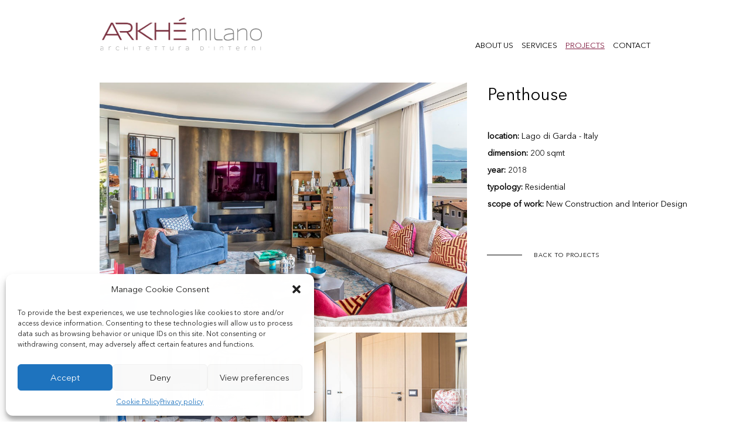

--- FILE ---
content_type: text/html; charset=UTF-8
request_url: https://arkhemilano.com/progetti/penthouse/
body_size: 8837
content:
<!DOCTYPE html>
<html lang="en-US">
<head>
	<title>
	
	Penthouse | Arkhe Milano	</title>
	<meta charset="UTF-8" />
	<meta name="description" content="Federico Fossati, Valentina Cuccurullo: Architettura d&#039;interni" />
	<meta name="viewport" content="width=device-width, initial-scale=1" />
	<link rel="stylesheet" type="text/css" media="screen" href="https://arkhemilano.com/wp-content/themes/arkhe2/style.css?v=1769914682" />
	<link rel="shortcut icon" href="https://arkhemilano.com/wp-content/themes/arkhe2/images/favicon.ico" type="image/x-icon" />
	<meta name='robots' content='max-image-preview:large' />
<script type="text/javascript">
/* <![CDATA[ */
window._wpemojiSettings = {"baseUrl":"https:\/\/s.w.org\/images\/core\/emoji\/15.0.3\/72x72\/","ext":".png","svgUrl":"https:\/\/s.w.org\/images\/core\/emoji\/15.0.3\/svg\/","svgExt":".svg","source":{"concatemoji":"https:\/\/arkhemilano.com\/wp-includes\/js\/wp-emoji-release.min.js?ver=6.5.7"}};
/*! This file is auto-generated */
!function(i,n){var o,s,e;function c(e){try{var t={supportTests:e,timestamp:(new Date).valueOf()};sessionStorage.setItem(o,JSON.stringify(t))}catch(e){}}function p(e,t,n){e.clearRect(0,0,e.canvas.width,e.canvas.height),e.fillText(t,0,0);var t=new Uint32Array(e.getImageData(0,0,e.canvas.width,e.canvas.height).data),r=(e.clearRect(0,0,e.canvas.width,e.canvas.height),e.fillText(n,0,0),new Uint32Array(e.getImageData(0,0,e.canvas.width,e.canvas.height).data));return t.every(function(e,t){return e===r[t]})}function u(e,t,n){switch(t){case"flag":return n(e,"\ud83c\udff3\ufe0f\u200d\u26a7\ufe0f","\ud83c\udff3\ufe0f\u200b\u26a7\ufe0f")?!1:!n(e,"\ud83c\uddfa\ud83c\uddf3","\ud83c\uddfa\u200b\ud83c\uddf3")&&!n(e,"\ud83c\udff4\udb40\udc67\udb40\udc62\udb40\udc65\udb40\udc6e\udb40\udc67\udb40\udc7f","\ud83c\udff4\u200b\udb40\udc67\u200b\udb40\udc62\u200b\udb40\udc65\u200b\udb40\udc6e\u200b\udb40\udc67\u200b\udb40\udc7f");case"emoji":return!n(e,"\ud83d\udc26\u200d\u2b1b","\ud83d\udc26\u200b\u2b1b")}return!1}function f(e,t,n){var r="undefined"!=typeof WorkerGlobalScope&&self instanceof WorkerGlobalScope?new OffscreenCanvas(300,150):i.createElement("canvas"),a=r.getContext("2d",{willReadFrequently:!0}),o=(a.textBaseline="top",a.font="600 32px Arial",{});return e.forEach(function(e){o[e]=t(a,e,n)}),o}function t(e){var t=i.createElement("script");t.src=e,t.defer=!0,i.head.appendChild(t)}"undefined"!=typeof Promise&&(o="wpEmojiSettingsSupports",s=["flag","emoji"],n.supports={everything:!0,everythingExceptFlag:!0},e=new Promise(function(e){i.addEventListener("DOMContentLoaded",e,{once:!0})}),new Promise(function(t){var n=function(){try{var e=JSON.parse(sessionStorage.getItem(o));if("object"==typeof e&&"number"==typeof e.timestamp&&(new Date).valueOf()<e.timestamp+604800&&"object"==typeof e.supportTests)return e.supportTests}catch(e){}return null}();if(!n){if("undefined"!=typeof Worker&&"undefined"!=typeof OffscreenCanvas&&"undefined"!=typeof URL&&URL.createObjectURL&&"undefined"!=typeof Blob)try{var e="postMessage("+f.toString()+"("+[JSON.stringify(s),u.toString(),p.toString()].join(",")+"));",r=new Blob([e],{type:"text/javascript"}),a=new Worker(URL.createObjectURL(r),{name:"wpTestEmojiSupports"});return void(a.onmessage=function(e){c(n=e.data),a.terminate(),t(n)})}catch(e){}c(n=f(s,u,p))}t(n)}).then(function(e){for(var t in e)n.supports[t]=e[t],n.supports.everything=n.supports.everything&&n.supports[t],"flag"!==t&&(n.supports.everythingExceptFlag=n.supports.everythingExceptFlag&&n.supports[t]);n.supports.everythingExceptFlag=n.supports.everythingExceptFlag&&!n.supports.flag,n.DOMReady=!1,n.readyCallback=function(){n.DOMReady=!0}}).then(function(){return e}).then(function(){var e;n.supports.everything||(n.readyCallback(),(e=n.source||{}).concatemoji?t(e.concatemoji):e.wpemoji&&e.twemoji&&(t(e.twemoji),t(e.wpemoji)))}))}((window,document),window._wpemojiSettings);
/* ]]> */
</script>
<style id='wp-emoji-styles-inline-css' type='text/css'>

	img.wp-smiley, img.emoji {
		display: inline !important;
		border: none !important;
		box-shadow: none !important;
		height: 1em !important;
		width: 1em !important;
		margin: 0 0.07em !important;
		vertical-align: -0.1em !important;
		background: none !important;
		padding: 0 !important;
	}
</style>
<link rel='stylesheet' id='wp-block-library-css' href='https://arkhemilano.com/wp-includes/css/dist/block-library/style.min.css?ver=6.5.7' type='text/css' media='all' />
<style id='classic-theme-styles-inline-css' type='text/css'>
/*! This file is auto-generated */
.wp-block-button__link{color:#fff;background-color:#32373c;border-radius:9999px;box-shadow:none;text-decoration:none;padding:calc(.667em + 2px) calc(1.333em + 2px);font-size:1.125em}.wp-block-file__button{background:#32373c;color:#fff;text-decoration:none}
</style>
<style id='global-styles-inline-css' type='text/css'>
body{--wp--preset--color--black: #000000;--wp--preset--color--cyan-bluish-gray: #abb8c3;--wp--preset--color--white: #ffffff;--wp--preset--color--pale-pink: #f78da7;--wp--preset--color--vivid-red: #cf2e2e;--wp--preset--color--luminous-vivid-orange: #ff6900;--wp--preset--color--luminous-vivid-amber: #fcb900;--wp--preset--color--light-green-cyan: #7bdcb5;--wp--preset--color--vivid-green-cyan: #00d084;--wp--preset--color--pale-cyan-blue: #8ed1fc;--wp--preset--color--vivid-cyan-blue: #0693e3;--wp--preset--color--vivid-purple: #9b51e0;--wp--preset--gradient--vivid-cyan-blue-to-vivid-purple: linear-gradient(135deg,rgba(6,147,227,1) 0%,rgb(155,81,224) 100%);--wp--preset--gradient--light-green-cyan-to-vivid-green-cyan: linear-gradient(135deg,rgb(122,220,180) 0%,rgb(0,208,130) 100%);--wp--preset--gradient--luminous-vivid-amber-to-luminous-vivid-orange: linear-gradient(135deg,rgba(252,185,0,1) 0%,rgba(255,105,0,1) 100%);--wp--preset--gradient--luminous-vivid-orange-to-vivid-red: linear-gradient(135deg,rgba(255,105,0,1) 0%,rgb(207,46,46) 100%);--wp--preset--gradient--very-light-gray-to-cyan-bluish-gray: linear-gradient(135deg,rgb(238,238,238) 0%,rgb(169,184,195) 100%);--wp--preset--gradient--cool-to-warm-spectrum: linear-gradient(135deg,rgb(74,234,220) 0%,rgb(151,120,209) 20%,rgb(207,42,186) 40%,rgb(238,44,130) 60%,rgb(251,105,98) 80%,rgb(254,248,76) 100%);--wp--preset--gradient--blush-light-purple: linear-gradient(135deg,rgb(255,206,236) 0%,rgb(152,150,240) 100%);--wp--preset--gradient--blush-bordeaux: linear-gradient(135deg,rgb(254,205,165) 0%,rgb(254,45,45) 50%,rgb(107,0,62) 100%);--wp--preset--gradient--luminous-dusk: linear-gradient(135deg,rgb(255,203,112) 0%,rgb(199,81,192) 50%,rgb(65,88,208) 100%);--wp--preset--gradient--pale-ocean: linear-gradient(135deg,rgb(255,245,203) 0%,rgb(182,227,212) 50%,rgb(51,167,181) 100%);--wp--preset--gradient--electric-grass: linear-gradient(135deg,rgb(202,248,128) 0%,rgb(113,206,126) 100%);--wp--preset--gradient--midnight: linear-gradient(135deg,rgb(2,3,129) 0%,rgb(40,116,252) 100%);--wp--preset--font-size--small: 13px;--wp--preset--font-size--medium: 20px;--wp--preset--font-size--large: 36px;--wp--preset--font-size--x-large: 42px;--wp--preset--spacing--20: 0.44rem;--wp--preset--spacing--30: 0.67rem;--wp--preset--spacing--40: 1rem;--wp--preset--spacing--50: 1.5rem;--wp--preset--spacing--60: 2.25rem;--wp--preset--spacing--70: 3.38rem;--wp--preset--spacing--80: 5.06rem;--wp--preset--shadow--natural: 6px 6px 9px rgba(0, 0, 0, 0.2);--wp--preset--shadow--deep: 12px 12px 50px rgba(0, 0, 0, 0.4);--wp--preset--shadow--sharp: 6px 6px 0px rgba(0, 0, 0, 0.2);--wp--preset--shadow--outlined: 6px 6px 0px -3px rgba(255, 255, 255, 1), 6px 6px rgba(0, 0, 0, 1);--wp--preset--shadow--crisp: 6px 6px 0px rgba(0, 0, 0, 1);}:where(.is-layout-flex){gap: 0.5em;}:where(.is-layout-grid){gap: 0.5em;}body .is-layout-flex{display: flex;}body .is-layout-flex{flex-wrap: wrap;align-items: center;}body .is-layout-flex > *{margin: 0;}body .is-layout-grid{display: grid;}body .is-layout-grid > *{margin: 0;}:where(.wp-block-columns.is-layout-flex){gap: 2em;}:where(.wp-block-columns.is-layout-grid){gap: 2em;}:where(.wp-block-post-template.is-layout-flex){gap: 1.25em;}:where(.wp-block-post-template.is-layout-grid){gap: 1.25em;}.has-black-color{color: var(--wp--preset--color--black) !important;}.has-cyan-bluish-gray-color{color: var(--wp--preset--color--cyan-bluish-gray) !important;}.has-white-color{color: var(--wp--preset--color--white) !important;}.has-pale-pink-color{color: var(--wp--preset--color--pale-pink) !important;}.has-vivid-red-color{color: var(--wp--preset--color--vivid-red) !important;}.has-luminous-vivid-orange-color{color: var(--wp--preset--color--luminous-vivid-orange) !important;}.has-luminous-vivid-amber-color{color: var(--wp--preset--color--luminous-vivid-amber) !important;}.has-light-green-cyan-color{color: var(--wp--preset--color--light-green-cyan) !important;}.has-vivid-green-cyan-color{color: var(--wp--preset--color--vivid-green-cyan) !important;}.has-pale-cyan-blue-color{color: var(--wp--preset--color--pale-cyan-blue) !important;}.has-vivid-cyan-blue-color{color: var(--wp--preset--color--vivid-cyan-blue) !important;}.has-vivid-purple-color{color: var(--wp--preset--color--vivid-purple) !important;}.has-black-background-color{background-color: var(--wp--preset--color--black) !important;}.has-cyan-bluish-gray-background-color{background-color: var(--wp--preset--color--cyan-bluish-gray) !important;}.has-white-background-color{background-color: var(--wp--preset--color--white) !important;}.has-pale-pink-background-color{background-color: var(--wp--preset--color--pale-pink) !important;}.has-vivid-red-background-color{background-color: var(--wp--preset--color--vivid-red) !important;}.has-luminous-vivid-orange-background-color{background-color: var(--wp--preset--color--luminous-vivid-orange) !important;}.has-luminous-vivid-amber-background-color{background-color: var(--wp--preset--color--luminous-vivid-amber) !important;}.has-light-green-cyan-background-color{background-color: var(--wp--preset--color--light-green-cyan) !important;}.has-vivid-green-cyan-background-color{background-color: var(--wp--preset--color--vivid-green-cyan) !important;}.has-pale-cyan-blue-background-color{background-color: var(--wp--preset--color--pale-cyan-blue) !important;}.has-vivid-cyan-blue-background-color{background-color: var(--wp--preset--color--vivid-cyan-blue) !important;}.has-vivid-purple-background-color{background-color: var(--wp--preset--color--vivid-purple) !important;}.has-black-border-color{border-color: var(--wp--preset--color--black) !important;}.has-cyan-bluish-gray-border-color{border-color: var(--wp--preset--color--cyan-bluish-gray) !important;}.has-white-border-color{border-color: var(--wp--preset--color--white) !important;}.has-pale-pink-border-color{border-color: var(--wp--preset--color--pale-pink) !important;}.has-vivid-red-border-color{border-color: var(--wp--preset--color--vivid-red) !important;}.has-luminous-vivid-orange-border-color{border-color: var(--wp--preset--color--luminous-vivid-orange) !important;}.has-luminous-vivid-amber-border-color{border-color: var(--wp--preset--color--luminous-vivid-amber) !important;}.has-light-green-cyan-border-color{border-color: var(--wp--preset--color--light-green-cyan) !important;}.has-vivid-green-cyan-border-color{border-color: var(--wp--preset--color--vivid-green-cyan) !important;}.has-pale-cyan-blue-border-color{border-color: var(--wp--preset--color--pale-cyan-blue) !important;}.has-vivid-cyan-blue-border-color{border-color: var(--wp--preset--color--vivid-cyan-blue) !important;}.has-vivid-purple-border-color{border-color: var(--wp--preset--color--vivid-purple) !important;}.has-vivid-cyan-blue-to-vivid-purple-gradient-background{background: var(--wp--preset--gradient--vivid-cyan-blue-to-vivid-purple) !important;}.has-light-green-cyan-to-vivid-green-cyan-gradient-background{background: var(--wp--preset--gradient--light-green-cyan-to-vivid-green-cyan) !important;}.has-luminous-vivid-amber-to-luminous-vivid-orange-gradient-background{background: var(--wp--preset--gradient--luminous-vivid-amber-to-luminous-vivid-orange) !important;}.has-luminous-vivid-orange-to-vivid-red-gradient-background{background: var(--wp--preset--gradient--luminous-vivid-orange-to-vivid-red) !important;}.has-very-light-gray-to-cyan-bluish-gray-gradient-background{background: var(--wp--preset--gradient--very-light-gray-to-cyan-bluish-gray) !important;}.has-cool-to-warm-spectrum-gradient-background{background: var(--wp--preset--gradient--cool-to-warm-spectrum) !important;}.has-blush-light-purple-gradient-background{background: var(--wp--preset--gradient--blush-light-purple) !important;}.has-blush-bordeaux-gradient-background{background: var(--wp--preset--gradient--blush-bordeaux) !important;}.has-luminous-dusk-gradient-background{background: var(--wp--preset--gradient--luminous-dusk) !important;}.has-pale-ocean-gradient-background{background: var(--wp--preset--gradient--pale-ocean) !important;}.has-electric-grass-gradient-background{background: var(--wp--preset--gradient--electric-grass) !important;}.has-midnight-gradient-background{background: var(--wp--preset--gradient--midnight) !important;}.has-small-font-size{font-size: var(--wp--preset--font-size--small) !important;}.has-medium-font-size{font-size: var(--wp--preset--font-size--medium) !important;}.has-large-font-size{font-size: var(--wp--preset--font-size--large) !important;}.has-x-large-font-size{font-size: var(--wp--preset--font-size--x-large) !important;}
.wp-block-navigation a:where(:not(.wp-element-button)){color: inherit;}
:where(.wp-block-post-template.is-layout-flex){gap: 1.25em;}:where(.wp-block-post-template.is-layout-grid){gap: 1.25em;}
:where(.wp-block-columns.is-layout-flex){gap: 2em;}:where(.wp-block-columns.is-layout-grid){gap: 2em;}
.wp-block-pullquote{font-size: 1.5em;line-height: 1.6;}
</style>
<link rel='stylesheet' id='cmplz-general-css' href='https://arkhemilano.com/wp-content/plugins/complianz-gdpr/assets/css/cookieblocker.min.css?ver=1714473426' type='text/css' media='all' />
<link rel='stylesheet' id='colorbox-styles-css' href='https://arkhemilano.com/wp-content/themes/arkhe2/js/plugins/colorbox/colorbox.css?ver=6.5.7' type='text/css' media='all' />
<link rel="https://api.w.org/" href="https://arkhemilano.com/wp-json/" /><link rel="alternate" type="application/json" href="https://arkhemilano.com/wp-json/wp/v2/progetti/2958" /><link rel="alternate" type="application/json+oembed" href="https://arkhemilano.com/wp-json/oembed/1.0/embed?url=https%3A%2F%2Farkhemilano.com%2Fprogetti%2Fpenthouse%2F" />
<link rel="alternate" type="text/xml+oembed" href="https://arkhemilano.com/wp-json/oembed/1.0/embed?url=https%3A%2F%2Farkhemilano.com%2Fprogetti%2Fpenthouse%2F&#038;format=xml" />
			<style>.cmplz-hidden {
					display: none !important;
				}</style>	<style>
 body {
  width: 100%;
  height: 100%;
}


.overlay {
  min-height: 100%;
  position: relative;
}
.container {
  
  position: relative;
  padding-bottom: 50px;
  margin-bottom:10px;
}

footer.fisso {
	margin-top:5px;
  width: 100%;
  height: 110px;
  position: absolute;
  bottom: 0;
}


	</style>

<script src="https://kit.fontawesome.com/e1ba0ade18.js" crossorigin="anonymous"></script>
</head>
<body data-cmplz=1 oncontextmenu="return false" class="desktop">

	<div class="block-ui__wrapper" >
	<img style='align:center' src='https://arkhemilano.com/wp-content/themes/arkhe2/gira.png' style='height:150px;width:auto'>
</div>


<div class='overlay'><!-- per footer al bottom -->
<div id="site" class="container">
	<div id="site-header-wrapper">
  	<a href="#navigation" id="open-menu">Apri il menu</a>
  		<header id="site-header" class="clearfix">
		<div id="branding" class="alignleft">
			<h1 id="site-title"><a href="https://arkhemilano.com" id="logo">Arkhe Milano</a></h1>
			<h2 id="site-description" class="hidden-accessible">Architettura d&#039;interni</h2>
		</div>
		<nav id="navigation" class="alignright internal-nav">
			<ul id="menu" class=""><li id="menu-item-3030"><a href="https://arkhemilano.com/about-us/">About us</a></li>
<li id="menu-item-3031"><a href="https://arkhemilano.com/services/">Services</a></li>
<li id="menu-item-3032"><a href="https://arkhemilano.com/projects/">Projects</a></li>
<li id="menu-item-3034"><a href="https://arkhemilano.com/contact-2/">Contact</a></li>
</ul>		</nav> 
	</header>
  </div>
	 <div id="content">
	 			<header class="content-header hidden">
				<h1 class="center-text">Penthouse</h1>
			</header>
					
<div id="single-project" class="single-project row">
	<div id="single-project-content" class="col-md-4">
		<h2 id="single-project-title">Penthouse</h2>
		<ul id="single-project-desc">
			
			<li><strong>location:</strong> <span id="project-location">Lago di Garda - Italy</span></li>
			<li><strong>dimension:</strong> <span id="project-dimension">200 sqmt</span></li>
			<li><strong>year:</strong> <span id="project-year">2018</span></li>
			<li><strong>typology:</strong> <span id="project-typology">Residential</span></li>
			<li><strong>scope of work:</strong> <span id="project-scope-of-work">New Construction and Interior Design</span></li>
			
			<li><span id="project-managed"> </span></li>
		</ul>
		<p class="back-to-proj"><a href="https://arkhemilano.com/projects/" class="read-more">back to projects</a></p>
	</div>
	<div id="single-project-images" class="col-md-8">
	  <div class="row">	
		<!--
<figure class="gallery-figure col-md-12">
		<a href="https://arkhemilano.com/wp-content/uploads/2017/05/461A2652r-1024x681.jpg" class="gallery-image-link" title="">
		<img loading="lazy" src="https://arkhemilano.com/wp-content/uploads/2017/05/461A2652r-1024x681.jpg" alt="" style="width:100%;height: auto;" /></a></figure>


		<img onclick='aziona("img1");' loading="lazy" src="https://arkhemilano.com/wp-content/uploads/2017/05/461A2652r-1024x681.jpg" alt="" class="" style='width: 100%;height: auto;margin-bottom: 10px;cursor:pointer'/>
		-->
		<img loading="lazy" src="https://arkhemilano.com/wp-content/uploads/2017/05/461A2652r-1024x681.jpg" alt="" class="" style='width: 100%;height: auto;margin-bottom: 10px;'/>
		<!--<a id='img1' href="https://arkhemilano.com/wp-content/uploads/2017/05/461A2652r-1024x681.jpg" class="gallery-image-link" title="">
				<img loading="lazy" src="https://arkhemilano.com/wp-content/uploads/2017/05/461A2652r-1024x681.jpg" alt="" class="fluid-image" />
			</a>-->
		  <!--<figure class="gallery-figure col-md-12" style="background-image: url(https://arkhemilano.com/wp-content/uploads/2017/05/461A2652r-1024x681.jpg); background-size: cover;">
			c
		  </figure>	-->
		<!--
<figure class="gallery-figure col-md-12">
		<a href="https://arkhemilano.com/wp-content/uploads/2017/05/461A2655r-1024x682.jpg" class="gallery-image-link" title="">
		<img loading="lazy" src="https://arkhemilano.com/wp-content/uploads/2017/05/461A2655r-1024x682.jpg" alt="" style="width:100%;height: auto;" /></a></figure>


		<img onclick='aziona("img2");' loading="lazy" src="https://arkhemilano.com/wp-content/uploads/2017/05/461A2655r-1024x682.jpg" alt="" class="" style='width: 100%;height: auto;margin-bottom: 10px;cursor:pointer'/>
		-->
		<img loading="lazy" src="https://arkhemilano.com/wp-content/uploads/2017/05/461A2655r-1024x682.jpg" alt="" class="" style='width: 100%;height: auto;margin-bottom: 10px;'/>
		<!--<a id='img2' href="https://arkhemilano.com/wp-content/uploads/2017/05/461A2655r-1024x682.jpg" class="gallery-image-link" title="">
				<img loading="lazy" src="https://arkhemilano.com/wp-content/uploads/2017/05/461A2655r-1024x682.jpg" alt="" class="fluid-image" />
			</a>-->
		  <!--<figure class="gallery-figure col-md-12" style="background-image: url(https://arkhemilano.com/wp-content/uploads/2017/05/461A2655r-1024x682.jpg); background-size: cover;">
			c
		  </figure>	-->
		<!--
<figure class="gallery-figure col-md-12">
		<a href="https://arkhemilano.com/wp-content/uploads/2017/05/461A2657r-682x1024.jpg" class="gallery-image-link" title="">
		<img loading="lazy" src="https://arkhemilano.com/wp-content/uploads/2017/05/461A2657r-682x1024.jpg" alt="" style="width:100%;height: auto;" /></a></figure>


		<img onclick='aziona("img3");' loading="lazy" src="https://arkhemilano.com/wp-content/uploads/2017/05/461A2657r-682x1024.jpg" alt="" class="" style='width: 100%;height: auto;margin-bottom: 10px;cursor:pointer'/>
		-->
		<img loading="lazy" src="https://arkhemilano.com/wp-content/uploads/2017/05/461A2657r-682x1024.jpg" alt="" class="" style='width: 100%;height: auto;margin-bottom: 10px;'/>
		<!--<a id='img3' href="https://arkhemilano.com/wp-content/uploads/2017/05/461A2657r-682x1024.jpg" class="gallery-image-link" title="">
				<img loading="lazy" src="https://arkhemilano.com/wp-content/uploads/2017/05/461A2657r-682x1024.jpg" alt="" class="fluid-image" />
			</a>-->
		  <!--<figure class="gallery-figure col-md-12" style="background-image: url(https://arkhemilano.com/wp-content/uploads/2017/05/461A2657r-682x1024.jpg); background-size: cover;">
			c
		  </figure>	-->
		<!--
<figure class="gallery-figure col-md-12">
		<a href="https://arkhemilano.com/wp-content/uploads/2017/05/461A2661r-1024x682.jpg" class="gallery-image-link" title="">
		<img loading="lazy" src="https://arkhemilano.com/wp-content/uploads/2017/05/461A2661r-1024x682.jpg" alt="" style="width:100%;height: auto;" /></a></figure>


		<img onclick='aziona("img4");' loading="lazy" src="https://arkhemilano.com/wp-content/uploads/2017/05/461A2661r-1024x682.jpg" alt="" class="" style='width: 100%;height: auto;margin-bottom: 10px;cursor:pointer'/>
		-->
		<img loading="lazy" src="https://arkhemilano.com/wp-content/uploads/2017/05/461A2661r-1024x682.jpg" alt="" class="" style='width: 100%;height: auto;margin-bottom: 10px;'/>
		<!--<a id='img4' href="https://arkhemilano.com/wp-content/uploads/2017/05/461A2661r-1024x682.jpg" class="gallery-image-link" title="">
				<img loading="lazy" src="https://arkhemilano.com/wp-content/uploads/2017/05/461A2661r-1024x682.jpg" alt="" class="fluid-image" />
			</a>-->
		  <!--<figure class="gallery-figure col-md-12" style="background-image: url(https://arkhemilano.com/wp-content/uploads/2017/05/461A2661r-1024x682.jpg); background-size: cover;">
			c
		  </figure>	-->
		<!--
<figure class="gallery-figure col-md-12">
		<a href="https://arkhemilano.com/wp-content/uploads/2017/05/461A2671r-682x1024.jpg" class="gallery-image-link" title="">
		<img loading="lazy" src="https://arkhemilano.com/wp-content/uploads/2017/05/461A2671r-682x1024.jpg" alt="" style="width:100%;height: auto;" /></a></figure>


		<img onclick='aziona("img5");' loading="lazy" src="https://arkhemilano.com/wp-content/uploads/2017/05/461A2671r-682x1024.jpg" alt="" class="" style='width: 100%;height: auto;margin-bottom: 10px;cursor:pointer'/>
		-->
		<img loading="lazy" src="https://arkhemilano.com/wp-content/uploads/2017/05/461A2671r-682x1024.jpg" alt="" class="" style='width: 100%;height: auto;margin-bottom: 10px;'/>
		<!--<a id='img5' href="https://arkhemilano.com/wp-content/uploads/2017/05/461A2671r-682x1024.jpg" class="gallery-image-link" title="">
				<img loading="lazy" src="https://arkhemilano.com/wp-content/uploads/2017/05/461A2671r-682x1024.jpg" alt="" class="fluid-image" />
			</a>-->
		  <!--<figure class="gallery-figure col-md-12" style="background-image: url(https://arkhemilano.com/wp-content/uploads/2017/05/461A2671r-682x1024.jpg); background-size: cover;">
			c
		  </figure>	-->
		<!--
<figure class="gallery-figure col-md-12">
		<a href="https://arkhemilano.com/wp-content/uploads/2017/05/461A2675r-688x1024.jpg" class="gallery-image-link" title="">
		<img loading="lazy" src="https://arkhemilano.com/wp-content/uploads/2017/05/461A2675r-688x1024.jpg" alt="" style="width:100%;height: auto;" /></a></figure>


		<img onclick='aziona("img6");' loading="lazy" src="https://arkhemilano.com/wp-content/uploads/2017/05/461A2675r-688x1024.jpg" alt="" class="" style='width: 100%;height: auto;margin-bottom: 10px;cursor:pointer'/>
		-->
		<img loading="lazy" src="https://arkhemilano.com/wp-content/uploads/2017/05/461A2675r-688x1024.jpg" alt="" class="" style='width: 100%;height: auto;margin-bottom: 10px;'/>
		<!--<a id='img6' href="https://arkhemilano.com/wp-content/uploads/2017/05/461A2675r-688x1024.jpg" class="gallery-image-link" title="">
				<img loading="lazy" src="https://arkhemilano.com/wp-content/uploads/2017/05/461A2675r-688x1024.jpg" alt="" class="fluid-image" />
			</a>-->
		  <!--<figure class="gallery-figure col-md-12" style="background-image: url(https://arkhemilano.com/wp-content/uploads/2017/05/461A2675r-688x1024.jpg); background-size: cover;">
			c
		  </figure>	-->
		<!--
<figure class="gallery-figure col-md-12">
		<a href="https://arkhemilano.com/wp-content/uploads/2017/05/461A2677r-1024x682.jpg" class="gallery-image-link" title="">
		<img loading="lazy" src="https://arkhemilano.com/wp-content/uploads/2017/05/461A2677r-1024x682.jpg" alt="" style="width:100%;height: auto;" /></a></figure>


		<img onclick='aziona("img7");' loading="lazy" src="https://arkhemilano.com/wp-content/uploads/2017/05/461A2677r-1024x682.jpg" alt="" class="" style='width: 100%;height: auto;margin-bottom: 10px;cursor:pointer'/>
		-->
		<img loading="lazy" src="https://arkhemilano.com/wp-content/uploads/2017/05/461A2677r-1024x682.jpg" alt="" class="" style='width: 100%;height: auto;margin-bottom: 10px;'/>
		<!--<a id='img7' href="https://arkhemilano.com/wp-content/uploads/2017/05/461A2677r-1024x682.jpg" class="gallery-image-link" title="">
				<img loading="lazy" src="https://arkhemilano.com/wp-content/uploads/2017/05/461A2677r-1024x682.jpg" alt="" class="fluid-image" />
			</a>-->
		  <!--<figure class="gallery-figure col-md-12" style="background-image: url(https://arkhemilano.com/wp-content/uploads/2017/05/461A2677r-1024x682.jpg); background-size: cover;">
			c
		  </figure>	-->
		<!--
<figure class="gallery-figure col-md-12">
		<a href="https://arkhemilano.com/wp-content/uploads/2017/05/461A2679r-1024x680.jpg" class="gallery-image-link" title="">
		<img loading="lazy" src="https://arkhemilano.com/wp-content/uploads/2017/05/461A2679r-1024x680.jpg" alt="" style="width:100%;height: auto;" /></a></figure>


		<img onclick='aziona("img8");' loading="lazy" src="https://arkhemilano.com/wp-content/uploads/2017/05/461A2679r-1024x680.jpg" alt="" class="" style='width: 100%;height: auto;margin-bottom: 10px;cursor:pointer'/>
		-->
		<img loading="lazy" src="https://arkhemilano.com/wp-content/uploads/2017/05/461A2679r-1024x680.jpg" alt="" class="" style='width: 100%;height: auto;margin-bottom: 10px;'/>
		<!--<a id='img8' href="https://arkhemilano.com/wp-content/uploads/2017/05/461A2679r-1024x680.jpg" class="gallery-image-link" title="">
				<img loading="lazy" src="https://arkhemilano.com/wp-content/uploads/2017/05/461A2679r-1024x680.jpg" alt="" class="fluid-image" />
			</a>-->
		  <!--<figure class="gallery-figure col-md-12" style="background-image: url(https://arkhemilano.com/wp-content/uploads/2017/05/461A2679r-1024x680.jpg); background-size: cover;">
			c
		  </figure>	-->
		<!--
<figure class="gallery-figure col-md-12">
		<a href="https://arkhemilano.com/wp-content/uploads/2017/05/461A2682r-682x1024.jpg" class="gallery-image-link" title="">
		<img loading="lazy" src="https://arkhemilano.com/wp-content/uploads/2017/05/461A2682r-682x1024.jpg" alt="" style="width:100%;height: auto;" /></a></figure>


		<img onclick='aziona("img9");' loading="lazy" src="https://arkhemilano.com/wp-content/uploads/2017/05/461A2682r-682x1024.jpg" alt="" class="" style='width: 100%;height: auto;margin-bottom: 10px;cursor:pointer'/>
		-->
		<img loading="lazy" src="https://arkhemilano.com/wp-content/uploads/2017/05/461A2682r-682x1024.jpg" alt="" class="" style='width: 100%;height: auto;margin-bottom: 10px;'/>
		<!--<a id='img9' href="https://arkhemilano.com/wp-content/uploads/2017/05/461A2682r-682x1024.jpg" class="gallery-image-link" title="">
				<img loading="lazy" src="https://arkhemilano.com/wp-content/uploads/2017/05/461A2682r-682x1024.jpg" alt="" class="fluid-image" />
			</a>-->
		  <!--<figure class="gallery-figure col-md-12" style="background-image: url(https://arkhemilano.com/wp-content/uploads/2017/05/461A2682r-682x1024.jpg); background-size: cover;">
			c
		  </figure>	-->
		<!--
<figure class="gallery-figure col-md-12">
		<a href="https://arkhemilano.com/wp-content/uploads/2017/05/461A2685t-682x1024.jpg" class="gallery-image-link" title="">
		<img loading="lazy" src="https://arkhemilano.com/wp-content/uploads/2017/05/461A2685t-682x1024.jpg" alt="" style="width:100%;height: auto;" /></a></figure>


		<img onclick='aziona("img10");' loading="lazy" src="https://arkhemilano.com/wp-content/uploads/2017/05/461A2685t-682x1024.jpg" alt="" class="" style='width: 100%;height: auto;margin-bottom: 10px;cursor:pointer'/>
		-->
		<img loading="lazy" src="https://arkhemilano.com/wp-content/uploads/2017/05/461A2685t-682x1024.jpg" alt="" class="" style='width: 100%;height: auto;margin-bottom: 10px;'/>
		<!--<a id='img10' href="https://arkhemilano.com/wp-content/uploads/2017/05/461A2685t-682x1024.jpg" class="gallery-image-link" title="">
				<img loading="lazy" src="https://arkhemilano.com/wp-content/uploads/2017/05/461A2685t-682x1024.jpg" alt="" class="fluid-image" />
			</a>-->
		  <!--<figure class="gallery-figure col-md-12" style="background-image: url(https://arkhemilano.com/wp-content/uploads/2017/05/461A2685t-682x1024.jpg); background-size: cover;">
			c
		  </figure>	-->
		<!--
<figure class="gallery-figure col-md-12">
		<a href="https://arkhemilano.com/wp-content/uploads/2017/05/461A2687r-682x1024.jpg" class="gallery-image-link" title="">
		<img loading="lazy" src="https://arkhemilano.com/wp-content/uploads/2017/05/461A2687r-682x1024.jpg" alt="" style="width:100%;height: auto;" /></a></figure>


		<img onclick='aziona("img11");' loading="lazy" src="https://arkhemilano.com/wp-content/uploads/2017/05/461A2687r-682x1024.jpg" alt="" class="" style='width: 100%;height: auto;margin-bottom: 10px;cursor:pointer'/>
		-->
		<img loading="lazy" src="https://arkhemilano.com/wp-content/uploads/2017/05/461A2687r-682x1024.jpg" alt="" class="" style='width: 100%;height: auto;margin-bottom: 10px;'/>
		<!--<a id='img11' href="https://arkhemilano.com/wp-content/uploads/2017/05/461A2687r-682x1024.jpg" class="gallery-image-link" title="">
				<img loading="lazy" src="https://arkhemilano.com/wp-content/uploads/2017/05/461A2687r-682x1024.jpg" alt="" class="fluid-image" />
			</a>-->
		  <!--<figure class="gallery-figure col-md-12" style="background-image: url(https://arkhemilano.com/wp-content/uploads/2017/05/461A2687r-682x1024.jpg); background-size: cover;">
			c
		  </figure>	-->
		<!--
<figure class="gallery-figure col-md-12">
		<a href="https://arkhemilano.com/wp-content/uploads/2017/05/461A2689r-682x1024.jpg" class="gallery-image-link" title="">
		<img loading="lazy" src="https://arkhemilano.com/wp-content/uploads/2017/05/461A2689r-682x1024.jpg" alt="" style="width:100%;height: auto;" /></a></figure>


		<img onclick='aziona("img12");' loading="lazy" src="https://arkhemilano.com/wp-content/uploads/2017/05/461A2689r-682x1024.jpg" alt="" class="" style='width: 100%;height: auto;margin-bottom: 10px;cursor:pointer'/>
		-->
		<img loading="lazy" src="https://arkhemilano.com/wp-content/uploads/2017/05/461A2689r-682x1024.jpg" alt="" class="" style='width: 100%;height: auto;margin-bottom: 10px;'/>
		<!--<a id='img12' href="https://arkhemilano.com/wp-content/uploads/2017/05/461A2689r-682x1024.jpg" class="gallery-image-link" title="">
				<img loading="lazy" src="https://arkhemilano.com/wp-content/uploads/2017/05/461A2689r-682x1024.jpg" alt="" class="fluid-image" />
			</a>-->
		  <!--<figure class="gallery-figure col-md-12" style="background-image: url(https://arkhemilano.com/wp-content/uploads/2017/05/461A2689r-682x1024.jpg); background-size: cover;">
			c
		  </figure>	-->
		<!--
<figure class="gallery-figure col-md-12">
		<a href="https://arkhemilano.com/wp-content/uploads/2017/05/461A2703r-1024x682.jpg" class="gallery-image-link" title="">
		<img loading="lazy" src="https://arkhemilano.com/wp-content/uploads/2017/05/461A2703r-1024x682.jpg" alt="" style="width:100%;height: auto;" /></a></figure>


		<img onclick='aziona("img13");' loading="lazy" src="https://arkhemilano.com/wp-content/uploads/2017/05/461A2703r-1024x682.jpg" alt="" class="" style='width: 100%;height: auto;margin-bottom: 10px;cursor:pointer'/>
		-->
		<img loading="lazy" src="https://arkhemilano.com/wp-content/uploads/2017/05/461A2703r-1024x682.jpg" alt="" class="" style='width: 100%;height: auto;margin-bottom: 10px;'/>
		<!--<a id='img13' href="https://arkhemilano.com/wp-content/uploads/2017/05/461A2703r-1024x682.jpg" class="gallery-image-link" title="">
				<img loading="lazy" src="https://arkhemilano.com/wp-content/uploads/2017/05/461A2703r-1024x682.jpg" alt="" class="fluid-image" />
			</a>-->
		  <!--<figure class="gallery-figure col-md-12" style="background-image: url(https://arkhemilano.com/wp-content/uploads/2017/05/461A2703r-1024x682.jpg); background-size: cover;">
			c
		  </figure>	-->
		<!--
<figure class="gallery-figure col-md-12">
		<a href="https://arkhemilano.com/wp-content/uploads/2017/05/461A2705-689x1024.jpg" class="gallery-image-link" title="">
		<img loading="lazy" src="https://arkhemilano.com/wp-content/uploads/2017/05/461A2705-689x1024.jpg" alt="" style="width:100%;height: auto;" /></a></figure>


		<img onclick='aziona("img14");' loading="lazy" src="https://arkhemilano.com/wp-content/uploads/2017/05/461A2705-689x1024.jpg" alt="" class="" style='width: 100%;height: auto;margin-bottom: 10px;cursor:pointer'/>
		-->
		<img loading="lazy" src="https://arkhemilano.com/wp-content/uploads/2017/05/461A2705-689x1024.jpg" alt="" class="" style='width: 100%;height: auto;margin-bottom: 10px;'/>
		<!--<a id='img14' href="https://arkhemilano.com/wp-content/uploads/2017/05/461A2705-689x1024.jpg" class="gallery-image-link" title="">
				<img loading="lazy" src="https://arkhemilano.com/wp-content/uploads/2017/05/461A2705-689x1024.jpg" alt="" class="fluid-image" />
			</a>-->
		  <!--<figure class="gallery-figure col-md-12" style="background-image: url(https://arkhemilano.com/wp-content/uploads/2017/05/461A2705-689x1024.jpg); background-size: cover;">
			c
		  </figure>	-->
		<!--
<figure class="gallery-figure col-md-12">
		<a href="https://arkhemilano.com/wp-content/uploads/2017/05/461A2720r-1024x682.jpg" class="gallery-image-link" title="">
		<img loading="lazy" src="https://arkhemilano.com/wp-content/uploads/2017/05/461A2720r-1024x682.jpg" alt="" style="width:100%;height: auto;" /></a></figure>


		<img onclick='aziona("img15");' loading="lazy" src="https://arkhemilano.com/wp-content/uploads/2017/05/461A2720r-1024x682.jpg" alt="" class="" style='width: 100%;height: auto;margin-bottom: 10px;cursor:pointer'/>
		-->
		<img loading="lazy" src="https://arkhemilano.com/wp-content/uploads/2017/05/461A2720r-1024x682.jpg" alt="" class="" style='width: 100%;height: auto;margin-bottom: 10px;'/>
		<!--<a id='img15' href="https://arkhemilano.com/wp-content/uploads/2017/05/461A2720r-1024x682.jpg" class="gallery-image-link" title="">
				<img loading="lazy" src="https://arkhemilano.com/wp-content/uploads/2017/05/461A2720r-1024x682.jpg" alt="" class="fluid-image" />
			</a>-->
		  <!--<figure class="gallery-figure col-md-12" style="background-image: url(https://arkhemilano.com/wp-content/uploads/2017/05/461A2720r-1024x682.jpg); background-size: cover;">
			c
		  </figure>	-->
		<!--
<figure class="gallery-figure col-md-12">
		<a href="https://arkhemilano.com/wp-content/uploads/2017/05/461A2732r-1024x682.jpg" class="gallery-image-link" title="">
		<img loading="lazy" src="https://arkhemilano.com/wp-content/uploads/2017/05/461A2732r-1024x682.jpg" alt="" style="width:100%;height: auto;" /></a></figure>


		<img onclick='aziona("img16");' loading="lazy" src="https://arkhemilano.com/wp-content/uploads/2017/05/461A2732r-1024x682.jpg" alt="" class="" style='width: 100%;height: auto;margin-bottom: 10px;cursor:pointer'/>
		-->
		<img loading="lazy" src="https://arkhemilano.com/wp-content/uploads/2017/05/461A2732r-1024x682.jpg" alt="" class="" style='width: 100%;height: auto;margin-bottom: 10px;'/>
		<!--<a id='img16' href="https://arkhemilano.com/wp-content/uploads/2017/05/461A2732r-1024x682.jpg" class="gallery-image-link" title="">
				<img loading="lazy" src="https://arkhemilano.com/wp-content/uploads/2017/05/461A2732r-1024x682.jpg" alt="" class="fluid-image" />
			</a>-->
		  <!--<figure class="gallery-figure col-md-12" style="background-image: url(https://arkhemilano.com/wp-content/uploads/2017/05/461A2732r-1024x682.jpg); background-size: cover;">
			c
		  </figure>	-->
		<!--
<figure class="gallery-figure col-md-12">
		<a href="https://arkhemilano.com/wp-content/uploads/2017/05/461A2835r-682x1024.jpg" class="gallery-image-link" title="">
		<img loading="lazy" src="https://arkhemilano.com/wp-content/uploads/2017/05/461A2835r-682x1024.jpg" alt="" style="width:100%;height: auto;" /></a></figure>


		<img onclick='aziona("img17");' loading="lazy" src="https://arkhemilano.com/wp-content/uploads/2017/05/461A2835r-682x1024.jpg" alt="" class="" style='width: 100%;height: auto;margin-bottom: 10px;cursor:pointer'/>
		-->
		<img loading="lazy" src="https://arkhemilano.com/wp-content/uploads/2017/05/461A2835r-682x1024.jpg" alt="" class="" style='width: 100%;height: auto;margin-bottom: 10px;'/>
		<!--<a id='img17' href="https://arkhemilano.com/wp-content/uploads/2017/05/461A2835r-682x1024.jpg" class="gallery-image-link" title="">
				<img loading="lazy" src="https://arkhemilano.com/wp-content/uploads/2017/05/461A2835r-682x1024.jpg" alt="" class="fluid-image" />
			</a>-->
		  <!--<figure class="gallery-figure col-md-12" style="background-image: url(https://arkhemilano.com/wp-content/uploads/2017/05/461A2835r-682x1024.jpg); background-size: cover;">
			c
		  </figure>	-->
		<!--
<figure class="gallery-figure col-md-12">
		<a href="https://arkhemilano.com/wp-content/uploads/2017/05/461A2643-1024x682.jpg" class="gallery-image-link" title="">
		<img loading="lazy" src="https://arkhemilano.com/wp-content/uploads/2017/05/461A2643-1024x682.jpg" alt="" style="width:100%;height: auto;" /></a></figure>


		<img onclick='aziona("img18");' loading="lazy" src="https://arkhemilano.com/wp-content/uploads/2017/05/461A2643-1024x682.jpg" alt="" class="" style='width: 100%;height: auto;margin-bottom: 10px;cursor:pointer'/>
		-->
		<img loading="lazy" src="https://arkhemilano.com/wp-content/uploads/2017/05/461A2643-1024x682.jpg" alt="" class="" style='width: 100%;height: auto;margin-bottom: 10px;'/>
		<!--<a id='img18' href="https://arkhemilano.com/wp-content/uploads/2017/05/461A2643-1024x682.jpg" class="gallery-image-link" title="">
				<img loading="lazy" src="https://arkhemilano.com/wp-content/uploads/2017/05/461A2643-1024x682.jpg" alt="" class="fluid-image" />
			</a>-->
		  <!--<figure class="gallery-figure col-md-12" style="background-image: url(https://arkhemilano.com/wp-content/uploads/2017/05/461A2643-1024x682.jpg); background-size: cover;">
			c
		  </figure>	-->
				</div>	
	</div>
</div>

<div style='height:50px'></div>


</div>
</div>
<footer id="site-info_" class='fisso'> 
	<div id="socials" class="center-text"><a href="https://instagram.com/arkhemilano/" target="_blank" class="instagram"><i class="fa-brands fa-instagram"></i></a> </div>	<p class="center-text" id="policy">
		&copy; 2026 ARKHÉmilano<br>
		  <span id="vat">P. IVA: IT09926110967</span>
			<a style='color:#ffffff' href="https://arkhemilano.com/privacy-policy">Privacy Policy</a>
	</p>
</footer>
</div><!-- fine x footer al bottom-->

<!-- Consent Management powered by Complianz | GDPR/CCPA Cookie Consent https://wordpress.org/plugins/complianz-gdpr -->
<div id="cmplz-cookiebanner-container"><div class="cmplz-cookiebanner cmplz-hidden banner-1 bottom-right-view-preferences optin cmplz-bottom-left cmplz-categories-type-view-preferences" aria-modal="true" data-nosnippet="true" role="dialog" aria-live="polite" aria-labelledby="cmplz-header-1-optin" aria-describedby="cmplz-message-1-optin">
	<div class="cmplz-header">
		<div class="cmplz-logo"></div>
		<div class="cmplz-title" id="cmplz-header-1-optin">Manage Cookie Consent</div>
		<div class="cmplz-close" tabindex="0" role="button" aria-label="Close dialog">
			<svg aria-hidden="true" focusable="false" data-prefix="fas" data-icon="times" class="svg-inline--fa fa-times fa-w-11" role="img" xmlns="http://www.w3.org/2000/svg" viewBox="0 0 352 512"><path fill="currentColor" d="M242.72 256l100.07-100.07c12.28-12.28 12.28-32.19 0-44.48l-22.24-22.24c-12.28-12.28-32.19-12.28-44.48 0L176 189.28 75.93 89.21c-12.28-12.28-32.19-12.28-44.48 0L9.21 111.45c-12.28 12.28-12.28 32.19 0 44.48L109.28 256 9.21 356.07c-12.28 12.28-12.28 32.19 0 44.48l22.24 22.24c12.28 12.28 32.2 12.28 44.48 0L176 322.72l100.07 100.07c12.28 12.28 32.2 12.28 44.48 0l22.24-22.24c12.28-12.28 12.28-32.19 0-44.48L242.72 256z"></path></svg>
		</div>
	</div>

	<div class="cmplz-divider cmplz-divider-header"></div>
	<div class="cmplz-body">
		<div class="cmplz-message" id="cmplz-message-1-optin">To provide the best experiences, we use technologies like cookies to store and/or access device information. Consenting to these technologies will allow us to process data such as browsing behavior or unique IDs on this site. Not consenting or withdrawing consent, may adversely affect certain features and functions.</div>
		<!-- categories start -->
		<div class="cmplz-categories">
			<details class="cmplz-category cmplz-functional" >
				<summary>
						<span class="cmplz-category-header">
							<span class="cmplz-category-title">Functional</span>
							<span class='cmplz-always-active'>
								<span class="cmplz-banner-checkbox">
									<input type="checkbox"
										   id="cmplz-functional-optin"
										   data-category="cmplz_functional"
										   class="cmplz-consent-checkbox cmplz-functional"
										   size="40"
										   value="1"/>
									<label class="cmplz-label" for="cmplz-functional-optin" tabindex="0"><span class="screen-reader-text">Functional</span></label>
								</span>
								Always active							</span>
							<span class="cmplz-icon cmplz-open">
								<svg xmlns="http://www.w3.org/2000/svg" viewBox="0 0 448 512"  height="18" ><path d="M224 416c-8.188 0-16.38-3.125-22.62-9.375l-192-192c-12.5-12.5-12.5-32.75 0-45.25s32.75-12.5 45.25 0L224 338.8l169.4-169.4c12.5-12.5 32.75-12.5 45.25 0s12.5 32.75 0 45.25l-192 192C240.4 412.9 232.2 416 224 416z"/></svg>
							</span>
						</span>
				</summary>
				<div class="cmplz-description">
					<span class="cmplz-description-functional">The technical storage or access is strictly necessary for the legitimate purpose of enabling the use of a specific service explicitly requested by the subscriber or user, or for the sole purpose of carrying out the transmission of a communication over an electronic communications network.</span>
				</div>
			</details>

			<details class="cmplz-category cmplz-preferences" >
				<summary>
						<span class="cmplz-category-header">
							<span class="cmplz-category-title">Preferences</span>
							<span class="cmplz-banner-checkbox">
								<input type="checkbox"
									   id="cmplz-preferences-optin"
									   data-category="cmplz_preferences"
									   class="cmplz-consent-checkbox cmplz-preferences"
									   size="40"
									   value="1"/>
								<label class="cmplz-label" for="cmplz-preferences-optin" tabindex="0"><span class="screen-reader-text">Preferences</span></label>
							</span>
							<span class="cmplz-icon cmplz-open">
								<svg xmlns="http://www.w3.org/2000/svg" viewBox="0 0 448 512"  height="18" ><path d="M224 416c-8.188 0-16.38-3.125-22.62-9.375l-192-192c-12.5-12.5-12.5-32.75 0-45.25s32.75-12.5 45.25 0L224 338.8l169.4-169.4c12.5-12.5 32.75-12.5 45.25 0s12.5 32.75 0 45.25l-192 192C240.4 412.9 232.2 416 224 416z"/></svg>
							</span>
						</span>
				</summary>
				<div class="cmplz-description">
					<span class="cmplz-description-preferences">The technical storage or access is necessary for the legitimate purpose of storing preferences that are not requested by the subscriber or user.</span>
				</div>
			</details>

			<details class="cmplz-category cmplz-statistics" >
				<summary>
						<span class="cmplz-category-header">
							<span class="cmplz-category-title">Statistics</span>
							<span class="cmplz-banner-checkbox">
								<input type="checkbox"
									   id="cmplz-statistics-optin"
									   data-category="cmplz_statistics"
									   class="cmplz-consent-checkbox cmplz-statistics"
									   size="40"
									   value="1"/>
								<label class="cmplz-label" for="cmplz-statistics-optin" tabindex="0"><span class="screen-reader-text">Statistics</span></label>
							</span>
							<span class="cmplz-icon cmplz-open">
								<svg xmlns="http://www.w3.org/2000/svg" viewBox="0 0 448 512"  height="18" ><path d="M224 416c-8.188 0-16.38-3.125-22.62-9.375l-192-192c-12.5-12.5-12.5-32.75 0-45.25s32.75-12.5 45.25 0L224 338.8l169.4-169.4c12.5-12.5 32.75-12.5 45.25 0s12.5 32.75 0 45.25l-192 192C240.4 412.9 232.2 416 224 416z"/></svg>
							</span>
						</span>
				</summary>
				<div class="cmplz-description">
					<span class="cmplz-description-statistics">The technical storage or access that is used exclusively for statistical purposes.</span>
					<span class="cmplz-description-statistics-anonymous">The technical storage or access that is used exclusively for anonymous statistical purposes. Without a subpoena, voluntary compliance on the part of your Internet Service Provider, or additional records from a third party, information stored or retrieved for this purpose alone cannot usually be used to identify you.</span>
				</div>
			</details>
			<details class="cmplz-category cmplz-marketing" >
				<summary>
						<span class="cmplz-category-header">
							<span class="cmplz-category-title">Marketing</span>
							<span class="cmplz-banner-checkbox">
								<input type="checkbox"
									   id="cmplz-marketing-optin"
									   data-category="cmplz_marketing"
									   class="cmplz-consent-checkbox cmplz-marketing"
									   size="40"
									   value="1"/>
								<label class="cmplz-label" for="cmplz-marketing-optin" tabindex="0"><span class="screen-reader-text">Marketing</span></label>
							</span>
							<span class="cmplz-icon cmplz-open">
								<svg xmlns="http://www.w3.org/2000/svg" viewBox="0 0 448 512"  height="18" ><path d="M224 416c-8.188 0-16.38-3.125-22.62-9.375l-192-192c-12.5-12.5-12.5-32.75 0-45.25s32.75-12.5 45.25 0L224 338.8l169.4-169.4c12.5-12.5 32.75-12.5 45.25 0s12.5 32.75 0 45.25l-192 192C240.4 412.9 232.2 416 224 416z"/></svg>
							</span>
						</span>
				</summary>
				<div class="cmplz-description">
					<span class="cmplz-description-marketing">The technical storage or access is required to create user profiles to send advertising, or to track the user on a website or across several websites for similar marketing purposes.</span>
				</div>
			</details>
		</div><!-- categories end -->
			</div>

	<div class="cmplz-links cmplz-information">
		<a class="cmplz-link cmplz-manage-options cookie-statement" href="#" data-relative_url="#cmplz-manage-consent-container">Manage options</a>
		<a class="cmplz-link cmplz-manage-third-parties cookie-statement" href="#" data-relative_url="#cmplz-cookies-overview">Manage services</a>
		<a class="cmplz-link cmplz-manage-vendors tcf cookie-statement" href="#" data-relative_url="#cmplz-tcf-wrapper">Manage {vendor_count} vendors</a>
		<a class="cmplz-link cmplz-external cmplz-read-more-purposes tcf" target="_blank" rel="noopener noreferrer nofollow" href="https://cookiedatabase.org/tcf/purposes/">Read more about these purposes</a>
			</div>

	<div class="cmplz-divider cmplz-footer"></div>

	<div class="cmplz-buttons">
		<button class="cmplz-btn cmplz-accept">Accept</button>
		<button class="cmplz-btn cmplz-deny">Deny</button>
		<button class="cmplz-btn cmplz-view-preferences">View preferences</button>
		<button class="cmplz-btn cmplz-save-preferences">Save preferences</button>
		<a class="cmplz-btn cmplz-manage-options tcf cookie-statement" href="#" data-relative_url="#cmplz-manage-consent-container">View preferences</a>
			</div>

	<div class="cmplz-links cmplz-documents">
		<a class="cmplz-link cookie-statement" href="#" data-relative_url="">{title}</a>
		<a class="cmplz-link privacy-statement" href="#" data-relative_url="">{title}</a>
		<a class="cmplz-link impressum" href="#" data-relative_url="">{title}</a>
			</div>

</div>
</div>
					<div id="cmplz-manage-consent" data-nosnippet="true"><button class="cmplz-btn cmplz-hidden cmplz-manage-consent manage-consent-1">Manage consent</button>

</div><script type="text/javascript" src="https://arkhemilano.com/wp-content/themes/arkhe2/js/jquery.js?ver=1.11" id="jquery-js"></script>
<script type="text/javascript" src="https://arkhemilano.com/wp-content/themes/arkhe2/js/plugins/plugins.js?ver=1.0" id="plugins-js"></script>
<script type="text/javascript" src="https://arkhemilano.com/wp-content/themes/arkhe2/js/fluidbox/js/debounce.js?ver=2.0" id="debounce-js"></script>
<script type="text/javascript" src="https://arkhemilano.com/wp-content/themes/arkhe2/js/fluidbox/js/jquery.fluidbox.min.js?ver=2.0" id="fluidbox-js"></script>
<script type="text/javascript" src="https://arkhemilano.com/wp-content/themes/arkhe2/js/nivo/nivo.js?ver=3.0" id="nivo-js"></script>
<script type="text/javascript" src="https://arkhemilano.com/wp-content/themes/arkhe2/js/plugins/colorbox/jquery.colorbox.min.js?ver=1.0" id="colorbox-js"></script>
<script type="text/javascript" src="https://arkhemilano.com/wp-content/themes/arkhe2/js/arkhe.js?ver=1769914682" id="arkhe-js"></script>
<script type="text/javascript" id="cmplz-cookiebanner-js-extra">
/* <![CDATA[ */
var complianz = {"prefix":"cmplz_","user_banner_id":"1","set_cookies":[],"block_ajax_content":"","banner_version":"12","version":"7.0.5","store_consent":"","do_not_track_enabled":"","consenttype":"optin","region":"eu","geoip":"","dismiss_timeout":"","disable_cookiebanner":"","soft_cookiewall":"","dismiss_on_scroll":"","cookie_expiry":"365","url":"https:\/\/arkhemilano.com\/wp-json\/complianz\/v1\/","locale":"lang=en&locale=en_US","set_cookies_on_root":"","cookie_domain":"","current_policy_id":"16","cookie_path":"\/","categories":{"statistics":"statistics","marketing":"marketing"},"tcf_active":"","placeholdertext":"Click to accept {category} cookies and enable this content","css_file":"https:\/\/arkhemilano.com\/wp-content\/uploads\/complianz\/css\/banner-{banner_id}-{type}.css?v=12","page_links":{"eu":{"cookie-statement":{"title":"Cookie Policy ","url":"https:\/\/arkhemilano.com\/cookie-policy-eu\/"},"privacy-statement":{"title":"Privacy policy","url":"https:\/\/arkhemilano.com\/privacy-policy\/"}}},"tm_categories":"","forceEnableStats":"","preview":"","clean_cookies":"","aria_label":"Click to accept {category} cookies and enable this content"};
/* ]]> */
</script>
<script defer type="text/javascript" src="https://arkhemilano.com/wp-content/plugins/complianz-gdpr/cookiebanner/js/complianz.min.js?ver=1714473428" id="cmplz-cookiebanner-js"></script>
	<script>
		var htmlElement = document.documentElement;
var bodyElement = document.body;

var height = Math.max(
    htmlElement.clientHeight, htmlElement.scrollHeight, htmlElement.offsetHeight,bodyElement.scrollHeight, bodyElement.offsetHeight
);

console.log('entire document height: ' + height + 'px - body: '+ (bodyElement.offsetHeight)+'px');

if(height>(bodyElement.offsetHeight+50)) {
	var element = document.getElementById("site-info_");
  	element.classList.remove("fisso");
}

	function aziona(img){
		jQuery("#"+img).trigger("click");
	}
	</script>
</body>
</html>

--- FILE ---
content_type: text/css
request_url: https://arkhemilano.com/wp-content/themes/arkhe2/style.css?v=1769914682
body_size: 8397
content:
/*
Theme Name: Arkhe 2
Theme URI: http://arkhemilano.com
Author: Gabriele Romanato
Author URI: https://gabrieleromanato.com
Description: Arkhe Milano
Version: 2.0
*/

@import url(css/reset.css);
@import url(css/grid.css);
@import url(css/fonts.css);
@import url("https://use.typekit.net/exc3rdv.css");
@import url('js/fluidbox/css/fluidbox.min.css');
@import url('js/nivo/nivo.css');

html,
body,
h1,
h2,
h3,
h4,
h5,
h6,
p,
ul,
ol,
blockquote,
address,
dl,
dt,
dd,
pre,
form,
figure,
figcaption,
article,
nav,
header,
section,
footer {
  margin: 0;
  padding: 0;
  font-size: 100%;
  list-style: none;
}

/*= General elements */

.alignleft { float: left }
.alignright { float: right }

.aligncenter {
	margin-left: auto;
	margin-right: auto;
}

/*= Grids */

.grid-800 {
	max-width: 800px;
}

.grid-960 {
	max-width: 960px;
}

.grid-1024 {
	max-width: 1024px;
}

.grid-1100 {
	max-width: 1100px;
}

.grid-1200 {
	max-width: 1280px;
}

/*= General */

input,
select,
textarea {
  font-size: 1em;
  vertical-align: baseline;
}
*:focus {
  outline-style: none;
}

input[type="button"],
button,
input[type="submit"] {
	cursor: pointer;
}

a img {
	border: none;
}

h1, h2, h3, h4, h5, h6 {
	font-weight: normal;
}

.more-link,
.more-link:hover {
  display: inline-block;
  text-decoration: none;
  padding: 0.8em 1.5em;
  text-transform: uppercase;
  transition: all 400ms ease-in;
  cursor: pointer;
}

.clearfix:after {
	content: '.';
	display: block;
	clear: both;
	height: 0;
	overflow: hidden;
	visibility: hidden;
}

/*= Accessibility */

#accessibility,
.hidden-accessible {
	position: absolute;
	top: -9999em;
}

/*= Forms */

.form ::-webkit-input-placeholder { /* Chrome/Safari */
    color: #555;
}

.form :-moz-placeholder { /* Firefox 18- */
    color: #555;
}

.form ::-moz-placeholder {  /* Firefox 19+ */
    color: #555;
}

.form :-ms-input-placeholder { /* IE */
    color: #555;
}

.form .wrap {
	margin-bottom: 1em;
}

.form .label-block {
	display: block;
	margin-bottom: 0.5em;
}

.form .label-inline {
	display: inline-block;
}

.form .text {
	border: 1px solid #ddd;
	padding: 0.8em 0.5em;
	background: #fff;
	border-radius: 0px;
}

.form .text-block {
	display: block;
}

.form .text-inline {
	display: inline-block;
}

.form .textarea {
	display: block;
	height: 400px;
}

.form .submit {
	padding: 0.8em 1.5em;
  	text-transform: uppercase;
  	transition: all 400ms ease-in;
  	border: none;
  	background: transparent;
  	display: inline-block;
  	border-radius: 0px;	
}

.form .submit-block,
.form .textarea-full {
	display: block;
	width: 100%;
	box-sizing: border-box;
}

/*= Visibility */

.hidden {
	display: none;
}


/*= Images */

.with-bg {
	background-repeat: no-repeat;
	background-size: cover;
	background-position: 50% 50%;
}

.with-icon {
	background-repeat: no-repeat;
	background-position: 50% 100%;
}

.bg-parallax {
	background-attachment: fixed;
}

.responsive {
	display: block;
	max-width: 100%;
	height: auto;
}

img.alignleft {
	margin: 0 0.7em 1em 0;
}

img.alignright {
	margin: 0 0 1em 0.7em;
}

/*= Icons */

.icon {
	display: inline-block;
	text-indent: -99999em;
	background-repeat: no-repeat;
	background-position: 50% 50%;
	margin-right: 0.6em;
}

.icon.small {
	width: 25px;
	height: 25px;
}

.icon.medium {
	width: 36px;
	height: 36px;
}
.icon.large {
	width: 45px;
	height: 45px;
}

/*= Boxes */

.box {
	box-sizing: border-box;
}

.block {
	display: block;
}

/*= Content */

.content-section {
	width: 100%;
	margin-top: 2.5em;
	margin-bottom: 2.5em;
}

.content-section-title {
	font-size: 28px;
	color: #000;
}

.content-header {
	margin-bottom: 40px;
}
body.desktop.page-template-template-contacts .content-header {
	margin-bottom: 0;
	position: relative;
	top: -30px;
}

body.desktop #contacts,
body.desktop #contacts2 {
	top: -50px;
}

body.desktop #contacts2 {
	top: -140px;
}

body.desktop #contacts3 {
	top: -280px;
}
.content-header.mtop,
body.page-template-template-press .content-header {
	position: relative;
	top: 10px;
}

body.page-template-template-press .content-header {
	position: relative;
	top: -30px;
}

.content-header h1 {
	line-height: 13px;
    text-align: center;
    letter-spacing: 2px;
    text-transform: uppercase;
	font-size: 11px;
	font-family: 'Avenir Next', sans-serif;
}

/*= Text */

.center-text {
	text-align: center;
}

.to-uppercase {
	text-transform: uppercase;
}

.bold-text {
	font-weight: bold;
}

.with-outline:after {
	content: ' ';
	display: block;
	margin: 30px auto;
	width: 50px;
	border-top: 1px solid;
}

/*= Slideshow */

.slideshow {
	width: 100%;
	overflow: hidden;
	position: relative;
}

.slideshow-wrapper {
	position: relative;
	width: 99999px;
}

.slide {
	float: left;
	position: relative;
}

.slideshow-previous,
.slideshow-next {
	position: absolute;
	text-indent: -9999em;
	top: 50%;
	cursor: pointer;
}

.slideshow-previous {
	left: 0;
}

.slideshow-next {
	right: 0;
}

/*= Preloader */

#preloader {
	width: 100%;
	background-position: 50% 50%;
	background-repeat: no-repeat;
	position: absolute;
	top: 0;
	left: 0;
	z-index: 99999999999;
	display: none !important;
}

/*= Animations/Transitions */

.transition {
	transition: all 1s ease-in;
}

.fadeOut {
	opacity: 0;
}

.fadeIn {
	opacity: 1;
}

.progresss-bar {
	margin: 2em 0;
	width: 100%;
	height: 2em;
}

.progress {
	height: 100%;
	width: 0%;
}

.complete {
	width: 100%;
}

/*= Info */

.personal-info {
	margin-bottom: 2.5em;
}

.personal-info li {
	display: block;
	margin-bottom: 1em;
}

.personal-info li:first-child {
	text-transform: uppercase;
	font-weight: bold;
}

/*= Maps */

.map {
	width: 90%;
	height: 400px;
}

/*= Messages */

.message {
	clear: both;
	margin: 0.7em 0;
	font-weight: bold;
}

.error {
	color: #d00;
}

.message.success {
	text-transform: uppercase;
	text-align: center;
	color: #000;
	margin: 1.5em 0;
}

/*= WordPress specific */


.gallery-item {
  display: inline-block;
  width: 152px;
  height: 152px;
  padding: 4px;
  border: 1px solid #ddd;
  margin: 0 0.8em 1em 0.8em;

}

/*= Pagination */

#pagination {
	margin: 1.5em 0;
	text-align: center;
}

#pagination .dots,
#pagination .next,
#pagination .prev {
	display: none;
}

#pagination a,
#pagination a:hover,
#pagination span {
	display: inline-block;
	margin-left: 0.8em;
	width: 32px;
	height: 32px;
	line-height: 32px;
	text-align: center;
	text-decoration: none;
}

/*= Posts */

.post-header {
	margin: 1.7em 0;
}

.post-content {
	line-height: 1.4;
}

.post-content h2,
.post-content h3,
.post-content h4,
.post-content h5,
.post-content h6 {
	line-height: 1;
	margin-bottom: 0.8em;
	color: #000;
}

.post-content h2 {
	font-size: 2em;
	font-weight: 900;
}

.post-content h3 {
	font-size: 1.8em;
}

.post-content h4 {
	font-size: 1.6em;
}

.post-content h5 {
	font-size: 1.4em;
}

.post-content h6 {
	font-size: 1.2em;
	text-transform: uppercase;
}

.post-content p {
	margin-bottom: 1em;
}

.post-content pre,
.post-content dl,
.post-content blockquote {
	margin: 1em 0;
}

.post-content ul,
.post-content ol {
	margin: 1em 0 1em 2.5em;
}

.post-content ul {
	list-style: disc;
}

.post-content ol {
	list-style: decimal;
}

.post-content dt {
	margin-bottom: 0.8em;
}

.post-content dd {
	margin: 0 0 1em 2.5em;
}

.post-content blockquote {
	padding-left: 0.8em;
	border-left: 0.3em solid #ddd;
}

* {
	box-sizing: border-box;
}

html {
  background: #fff;
}
body {
  font: 14px/1.5 'Avenir Next', sans-serif;
  color: #000;
  -webkit-font-smoothing: antialiased;
}

input,
select,
textarea {
  font: 1em 'Avenir Next', sans-serif;
}

h1, h2, h3, h4, h5, h6 {
	font-family: "Avenir Next", serif;

}

a:link,
a:visited {
	color: #000;
	text-decoration: none;
	transition: color 400ms ease-in-out;
}

a:hover {
	color: #801a3f;
}

:focus,
:active {
    outline-style: none;
}

/*= Layout */

/*= Global wrapper */

#site {
	width: 100%;
}

/* = Header */

#langs {
	position: absolute;
	top: 0;
	right: 0;
}

#langs a,
#langs a:hover {
	display: inline-block;
	width: 40px;
	height: 40px;
	margin-left: 3px;
	text-align: center;
	line-height: 40px;
	background: #222;
	color: #fff;
	text-decoration: none;
}

#site-header-wrapper.fixed {
	width: 100%;
	max-width:974px;
	background: #fff;
	position: fixed;
	top: 0;
	left: 50%;
	z-index: 9998;
	/*
	z-index: 100000000000;
	*/
	padding: 0 25px;
	margin-left:-487px;
}


@media screen and (max-width: 480px) {
  #site-header-wrapper.fixed {
	width: 100%;
	max-width:974px;
	background: #fff;
	position: fixed;
	top: 0;
	left: 0%;
	z-index: 100000000000;
	padding: 0 25px;
	margin-left:0px;
	
}
}
#open-menu {
	width: 47px;
	height: 28px;
	position: absolute;
	top: 3em;
	right: 1em;
	background: url(images/menu.png) no-repeat;
	display: none;
	text-indent: -9999em;
	z-index: 999999999999999;
}

#site-header {
	min-height: 71px;
	padding: 25px 0;
}

#site-title {
	width: 277px;
	height: 61px;
	position: relative;
	top: 0.2em;
}

#logo {
	display: block;
	width: 100%;
	height: 100%;
	text-indent: -9999em;
	background: url(images/logo.svg) no-repeat;
	background-size: contain;
}

#back-to-top {
	width: 180px;
	padding: 0;
	border: none;
	position: fixed;
	top: 50%;
	right: -58px;
	z-index: 10000000000;
	transform: rotate(269.7deg);
	font-size: 10px;
	text-transform: uppercase;
	letter-spacing: 2px;
	display: none;
	transition: color 400ms ease-in-out;

}

#back-to-top:before {
	content: '';
	display: block;
	width: 60px;
	height: 1px;
	background: #000;
	position: absolute;
	bottom: 7px;
	left: -86px;
}

/*= Navigation */

#navigation {
	display: block;
}

#menu > li {
	float: left;
	margin-left: 1em;
	padding-top: 2em;
	position: relative;
	top: 1em;
}

#menu > li > a,
#menu > li > a:hover {
	text-decoration: none;
	text-transform: uppercase;
	font-size: 13px;
}

#menu > li.current-menu-item > a {
	color: #801a3f;
	text-decoration:underline;
}

/*= Sub Header */

#sub-header {
	height: 967px;
	background-image: url(images/header.jpg);
	position: relative;
}

.scroll-down {
	width: 48px;
	height: 48px;
	position: absolute;
	bottom: 22px;
	left: 50%;
	margin-left: -24px;
	text-indent: -9999em;
}

.scroll-down {
	background: url(images/scroll-down.png) no-repeat;
}

/*= Content */

#content {
	transition: opacity 400ms ease-in;
}


.container {
    margin-left: auto;
    margin-right: auto;
    max-width: 940px;
}

.content-section {
	margin: 75px 0;
}

#about-us article {
	letter-spacing: 0.1em;
	text-align: justify;
	font-weight: 300;
}

#projects {
	padding: 0px 0 0 0;
}

.project {
	margin-bottom: 90px;
}

.project.fadedout {
	opacity: 0;
	transform: translateX( -100px );
	display: none;
}
.project.fadedin {
	animation: in 1s ease-in 500ms both;
}

@keyframes in {
	from {
		opacity: 0;
		transform: translateX( -100px );
	}
	to {
		opacity: 1;
		transform: translateX( 0 );
	}
}

.project-wrap {
    width: 100%;
    position: relative;
    min-height: 400px;
}

.project-image {
    width: 69%;
    position: absolute;
    right: -2%;
    top: 0;
    height: 100%;
    background-repeat: no-repeat;
    background-position: 50% 50%;
    background-size: cover;
	margin: 0;
	transition: opacity 500ms ease-in-out;
	z-index: 2;
}

.project.alt .project-image {
	width: 71%;
}

.project-image:hover {
	opacity: 0.5;
}

.project.alt .project-image {
    right: auto;
    left: 0;
}

.project-image a {
	display: block;
	width: 100%;
	height: 100%;
}

.project-content {
    position: absolute;
    top: 0;
    left: 8%;
    width: 34%;
    z-index: 2;
}

.project.alt .project-content {
    left: auto;
	right: -4%;
	width: 30%;
}

.project .title {
    font-weight: 300;
    font-size: 33px;
	font-style: italic;
	position: relative;
	margin-top: 28%;
	left: 32%;
}

.project.alt .title {
	left: auto;
}

#projects-loader {
	  border-top: 6px solid #ccc;
	  width: 50px;
	  position: fixed;
	  left: 50%;
	  margin-left: -25px;
	  z-index: 10000000000000000000;
	  animation: spin 1s infinite linear;
	  display: none;
}

@keyframes spin {
	from {
	  transform: rotate(0deg);
	}
	to {
	  transform: rotate(360deg);
	}
}

.label {
	font-weight: bold;
}

.project .title:before {
    content: '\2019' attr(data-index);
    line-height: 152px;
    font-size: 80px;
    font-family: 'Avenir Next', serif;
    font-weight: 400;
    position: absolute;
    left: -1.4em;
    bottom: -39px;
}

.project .project-content > p:first-of-type {
    line-height: 1.6;
	font-size: 13px;
	position: relative;
}

.project.alt .project-content > p:first-of-type {
	
}

.list {
	margin-top: 30px;
}

.project .project-content  p {
    margin-top: 60px;
}

.project .project-content div {
	margin-bottom: 7px;
}

.project .project-content > div:last-of-type {
	margin-bottom: 60px;
}

.project a.read-more,
.back-to-proj a.read-more {
    text-transform: uppercase;
    padding: 0;
    border: none;
    font-size: 10px;
    color: #000;
    letter-spacing: 1px;
	display: block;
	margin-left: 1%;
	position: relative;
}

.project a.read-more,
.back-to-proj a.read-more {
	left: 24%;
}

.back-to-proj a.read-more {
	left: 75px;
}

.project.alt a.read-more {
	left: 28%;
}

.project a.read-more:before,
.back-to-proj a.read-more:before {
    content: '';
    display: inline-block;
    width: 0px;
    height: 1px;
    background: #000;
    margin-right: 14px;
    position: absolute;
	top: 6px;
	left: -80px;
}

.project a.read-more.in:before,
.back-to-proj a.read-more:before {
	animation: width 500ms ease-in-out both;
}

@keyframes width {
	from {
		width: 0px;
	}
	to {
		width: 60px;
	}
}

.project a.read-more:hover,
.back-to-proj a.read-more:hover {
    color: #801a3f;
}

#services,
#press {
	color: #000;
	padding: 40px 0;
}
#projects-overlay.single-press {
	background: #d1d1d1;
}

#about-us .content-section-title,
#projects .content-section-title,
#contacts .content-section-title,
#contacts2 .content-section-title,
#contacts3 .content-section-title,
#services .content-section-title {
	margin-bottom: 25px;
	font-size: 27px;
	/*font-style: italic;*/
	line-height: 56px;
	font-weight: 300;
}

#projects .content-section-title i,
#press .content-section-title i,
#services .content-section-title i {
	left: 25%;
}

.content-section {
	position: relative;
}

.content-section-title {
	position: relative;
}

.content-section-title i {
	position: absolute;
	left: -130px;
	top: 50%;
	width: 0px;
	background: #000;
	height: 1px;
	display: none;
	transition: width 1s ease-in-out;
}
.content-section-title i.in {
	width: 0px;
}

#services .content-section-title:before,
#projects .content-section-title:before,
#press .content-section-title:before {
	content: none;
}

#services .content-section-title,
#press .content-section-title {
	margin-bottom: 40px;
	font-weight: normal;
	font-size: 27px;
}

#about-us .content-section-title {
	position: absolute;
	top: 9%;
	/*left: 52%;*/
	z-index: 2;
}

#services .content-section-title,
#projects .content-section-title  {
	/*left: 56%;*/
	text-align: left;
}

#projects .content-section-title {
    display: none;
}

#services .content-section-title i,
#projects .content-section-title i {
	left: -120px;
}

#projects .content-section-title i {
	display: none;
}

.press {
	display: inline-block;
	width: 300px;
	padding: 6px;
	border: 1px solid #eee;
	box-shadow: 1px 1px 1px rgba(0, 0, 0, 0.1);
}

body.page-template-template-press .content-section-title {
	display: none;
}

.service-content {
	padding: 0 50px 0 0;
	text-align: center;
}

#services-wrap .service-content:last-child {
	padding: 0;
}

.service {
	width: 12.5%;
	max-width: 12.5%;
	flex: 0 0 12.5%;
}

.service-content h3 {
	font-size: 40px;
	width: 2em;
	height: 2em;
	margin: 0 auto;
	border: 2px solid #222;
	border-radius: 50%;
	line-height: 2;
	color: #222;
	transform: scale(0);
	transition: all 500ms ease-in;
}

.service-content h3.in {
	transform: scale(1);
}

.service-content p {
	margin: 20px 0;
	line-height: 1.4;
	color: #222;
	font-weight: bold;
	opacity: 0;
	transition: opacity 500ms ease-in;
	font-size: 13px;
}

.service-content p.in {
	opacity: 1;
}


#services-list ul {
	padding-top: 80px;
}

#services-list ul li {
	display: block;
	margin-bottom: 8px;
}

#services-list ul li a {
	font-size: 13px;
	text-transform: uppercase;
	letter-spacing: 2px;
}

#services-list ul li a.cur {
	padding-bottom: 3px;
	border-bottom: 1px solid;
	color: #801a3f;
}

#services-details {
	min-height: 500px;
	position: relative;
}

#services-details:before {
	content: '';
	position: absolute;
	top: -80px;
	left: 0;
	z-index: -1;
	width: 100%;
	height: 100%;
	background: url(images/services.jpg) no-repeat 50% 50%;
	background-size: contain;
	transition: opacity 500ms ease-in-out;
}

#services-details.in:before {
	opacity: 0.1;
}

#services-details-wrap {
  height: 100%;
  width: 100%;
  position: absolute;
  top: 0;
  left: 0;
  z-index: 10000;
}

.service-detail {
	padding: 1em;
	position: absolute;
	top: 66px;
	left: 0;
	width: 100%;
	box-sizing: border-box;
}

.service-detail p {
	margin: 0;
	line-height: 1.6;
	font-size: 14px;
}

#about-us article .about-top {
	position: relative;
	min-height: 500px;
}

#about-us figure {
	position: absolute;
	top: 0;
	right: 0;
	width: 45%;
	height: 100%;
	background-size: contain;
	background-repeat: no-repeat;
	background-position: 100% 50%;
	opacity: 0.3;
	transition: opacity 500ms ease-in-out;
	z-index: 999;
	margin-left:10px;
}

#about-us .secondo figure {
	position: absolute;
	top: 0;
	right: 0;
	width: 35.5%;
	height: 100%;
	background-size: contain;
	background-repeat: no-repeat;
	background-position: 100% 50%;
	opacity: 0.3;
	transition: opacity 500ms ease-in-out;
	z-index: 9999;
}


#about-us figure:hover {
	opacity: 1;
}

#about-us.secondo figure:hover {
	opacity: 1;
}

#about-us article .about-top p {
	padding-right: 35%;
	padding-top: 13%;
	line-height: 25px;
    font-size: 14px;
	position: relative;
	z-index: 2;
	font-weight: 400;
	text-align: left;
	word-wrap: break-word;
	letter-spacing: -0.5px;
	margin-right:30px;
}

#about-us article .about-content {
	margin-top: 35px;
}

#about-us article .about-content p {
	margin-bottom: 20px;
	font-size: 14px;
	letter-spacing: -0.5px;
	font-weight: 400;
	line-height: 25px;
}


#pagination a,
#pagination span {
	text-decoration: none;
	font-family: 'Avenir Next', serif;
	display: inline-block;
	margin: 0 0.5em;
	padding: 0;
	width: auto;
	height: auto;
}

#pagination .current {
	font-weight: bold;
}

#pagination a.active,
#pagination a.active:hover,
#pagination a:hover {
	color: #801a3f;
}

#managed-by {
	padding: 1em 0;
	color: #222;
}

#projects-overlay,
#press-overlay {
	width: 100%;
	background: #fff;
}

#colorbox, #cboxOverlay, #cboxWrapper {
	z-index: 1999999999999 !important;
}

#projects-overlay-close {
	width: 20px;
	height: 20px;
	cursor: pointer;
	display: none;
	background-image: url(images/icon-close.png), url(images/icon-close-hover.png);
	background-repeat: no-repeat, no-repeat;
	background-position: 0 0, -9999px -9999px;
	background-size: 20px 20px;
}

.single-press #projects-overlay-close {
	width: 20px;
	height: 20px;
	cursor: pointer;
	position: fixed;
	top: 105px;
	right: 1em;
	background-image: url(images/icon-close-alt.png), url(images/icon-close-hover.png);
	background-repeat: no-repeat, no-repeat;
	background-position: 0 0, -9999px -9999px;
	background-size: 20px 20px;
	display: none;
}

#projects-overlay-close:hover,
#press-overlay-close:hover {
	background-position: -9999px -9999px, 0 0;
}

#projects-overlay-content,
#press-overlay-content {
	margin-top: 3.5em;
	margin-bottom: 3.5em;
	line-height: 1.5;
}

#press-overlay-viewer {
	display: block;
	width: 100%;
}

#projects-overlay-desc strong {
	font-weight: normal;
	color: #888;
	padding-right: 12px;
}

#project-name {
	color: #000;
	font-size: 20px;
	margin-bottom: 1.7em;
}

#projects-slider {
	height: 550px;
	position: relative;
	margin-bottom: 2.5em;
	display: none;

}

#projects-slider-wrap {
	width: 100%;
	height: 100%;
	position: relative;
	overflow: hidden;
	display: none;
}

.project-slider-slide {
	width: 100%;
	height: 100%;
	display: none;
	position: absolute;
}

.project-slider-slide figure.with-bg-size {
	width: 100%;
	height: 100%;
	background-size: contain;
	position: relative;
}

.project-slider-slide .project-slider-slide-lightbox {
	position: absolute;
	width: 100%;
	height: 100%;
}

.project-slider-slide figure img {
	display: none;
}

.project-slider-slide figure + p {
	text-align: center;
	text-transform: uppercase;
	margin-top: 0.4em;
	color: #888;
}

#projects-slider-wrap > .project-slider-slide:first-child {
	display: block;
}

#projects-slider-previous,
#projects-slider-next {
	position: absolute;
	top: 50%;
	width: 64px;
	height: 64px;
	margin-top: -32px;
}

#projects-slider-previous {
	left: -70px;
	background: transparent url(images/slider-previous.png) no-repeat;
}

#projects-slider-next {
	right: -70px;
	background: transparent url(images/slider-next.png) no-repeat;
}

#projects-slider-nav {
	margin: 1.5em 0;
	text-align: center;
}

#projects-slider-nav #projects-slider-previous {
	position: static;
	margin-top: 0;
	display: inline-block;
	margin-right: 1em;
}

#projects-slider-nav #projects-slider-next {
	position: static;
	margin-top: 0;
	display: inline-block;
}

#project-form-wrap {
	margin: 8em auto 2em auto;
}

#project-form-wrap p {
	display: none;
}

#project-form-wrap label {
	margin-right: 0.5em;
}

#project-form-wrap input[type="password"] {
	width: 250px;
	padding: 0.5em;
	background: #fff;
	border: 1px solid #ddd;
	margin-right: 0.5em;
}

#project-form-wrap input[type="submit"] {
	background: #222;
	color: #fff;
	border: none;
	padding: 0.5em 1em;
	text-transform: uppercase;
}

.gallery-wrap {
	margin-right: 8px;
	height: 230px;
	background-repeat: no-repeat;
	background-position: 50% 50%;
	background-size: cover;
	margin-bottom: 8px;
}

.gallery-img {
	display: none;
}

.last-of .gallery-wrap {
	margin-right: 0;
}

#contacts {
	margin-bottom: 0;
}

#contacts2 {
	margin: 60px 0;
}

#contacts a,
#contacts a:hover,
#address p {
	color: #000;
	text-decoration: none;
}

.contact {
	padding-bottom: 25px;
}

#address {
	padding-top: 35%;
}

#address .mb {
	margin-bottom: 35px;
}

#address h4 {
	font-family: 'Avenir Next', sans-serif;
	text-transform: uppercase;
	letter-spacing: 2px;
	margin-bottom: 25px;
	font-size: 12px;
	position: relative;
	top: 20px;
}

#contact-social li {
	display: block;
	margin-bottom: 7px;
	text-transform: lowercase;
}

body.desktop #contacts2 #address .mb:nth-of-type(2) {
	
}

.contact h3 {
	font-size: 20px;
	font-weight: bold;
	margin-bottom: 0;
}

.contact-detail {
	text-align: left;
}

.contact-phone {
	display: none;
}

.contact-email {
	margin-top: 10px;
}

.contact-role,
.contact-job {
	font-style: italic;
	color: #777;
}

.contact-block {
	margin-bottom: 40px;
}

#contacts .content-section-title,
#contacts2 .content-section-title,
#contacts3 .content-section-title,
#services .content-section-title {
	position: relative;
	top: 120px;
	/*left: 25%;*/
	z-index: 1000000000;
}

#services .content-section-title {
	top: 80px;
}

body.page-template-template-services .content-header {
	display: none;
}

#map, #map2, #map3 {
	width: 100%;
	background: #f6f6f6;
	height: 300px;
}

/*= Footer */
#copyright-section_ {
	background: #fff;
	color: #000;
	margin: 0;
	padding: 0 0 25px 0;
	font-size: 12px;
}

#copyright-section {
	background: #fff;
	color: #000;
	margin: 0;
	padding: 0 0 25px 0;
	font-size: 12px;
}

body.home #copyright-section {
	margin-top: -62px;
}
body.home #copyright-section.home-copy-sec {
	margin-top: 0;
	position: fixed;
	width: 100%;
	bottom: 1%;
	left: 0;
	z-index: 100000000;
}


#site-info_ {
	padding: 0 0 7px 0;
	text-align: center;
	background: #000;
	color: #fff;
}

#site-info__{
	padding: 0 0 7px 0;
	text-align: center;
	background: #fff;
	color: #000;
}

#site-info {
	padding: 0 0 7px 0;
	text-align: center;
	background: #000;
	color: #fff;
}

body.desktop:not([class*=home]) #site-info,
body.mobile:not([class*=home]) #site.ipad + #copyright-section + #site-info {
	width: 100%;
	position: fixed;
	bottom: 0;
	left: 0;
	z-index: 1000000;
}

body.desktop #policy,
body.mobile #policy {
	
}

#site-info a,
#site-info a:hover {
	color: #fff;
}

#socials {
	padding-top: 2px;
	position: relative;
	top: 0.5em;
}

#socials a,
#socials a:hover {
	font-size: 22px;
	display: inline-block;
	color: #999;
}

#socials a:hover {
	color: #fff;
}	

#socials_ {
	padding-top: 2px;
	position: relative;
	top: 0.5em;
}

#socials_ a,
#socials_ a:hover {
	font-size: 22px;
	display: inline-block;
	color: #999;
}

#socials_ a:hover {
	color: #666;
}	



/*
#socials a:first-child:after {
	content: '';
	width: 20px;
	display: inline-block;
	height: 1px;
	background: #999;
	margin: 0 10px;
	position: relative;
	top: -0.3em;
}*/

#policy {
  margin-top: 1.3em;
  font-size: 11px;
  color: #fff;
}

#policy_ {
  margin-top: 1.3em;
  font-size: 11px;
  color: #000;
}

#vat:after {
  content: '-';
  padding: 0 6px;
}



#main-slider.slider {
	width: 100%;
	height: 580px;
	position: relative;
	background: #fff;
}

#main-slider.slider .slide {
	width: 100%;
	height: 100%;
	background-repeat: no-repeat;
	background-size: cover;
	background-position: 0 0;
	position: absolute;
	top: 0;
	left: 0;
	display: none;
	float: none;
}

#main-slider.slider > .slide:first-child {
	display: block;
}

#site #main-slider.slider > div.slide:last-child {
	background-size: contain !important;
	background-position: 50% 0 !important;
}

#main-slider + p {
	margin-top: 15px;
}

/*= Preloader */

.with-preload {
	transition: opacity 1s ease-in;
	opacity: 0;
}

#preloader {
	width: 100%;
	height: 100%;
	position: fixed;
	top: 0;
	left: 0;
	z-index: 129999999999999;
	background: #fff url(images/logo2.png) no-repeat 50% 0;
	display: flex;
}

#progress-bar {
  	width: 100%;
  	height: 100%;
  	text-align: center;
  	position: absolute;
  	left: 0;
  	top: 0;
}

#progress {
	position: absolute;
	width: 100px;
	height: 100px;
	top: 50%;
	left: 50%;
	margin: -50px 0 0 -50px;
}

#percentage {
  	color: #000;
  	font-weight: bold;
  	font-size: 16px;
  	text-align: center;
  	margin-bottom: 0.6em;
  	position: absolute;
  	width: 100%;
  	top: 45px;
}

#site-loader {
	display: flex;
  justify-content: center;
  align-items: center;
  height: 100%;
  width: 100%;
  position: fixed;
  top: 0;
  left: 0;
  z-index: 1000000000000;
  background: #fff;
}

.noscroll {
	overflow: hidden;
}

#single-project {
	margin-top: 30px;
	margin-bottom: 26px;
}

#single-project .gallery-figure {
	padding: 0;
	height: 160px;
	background-repeat: no-repeat;
	background-position: 50% 50%;
	flex: 0 0 23%;
	max-width: 23%;
	margin: 0 2% 2% 0;
}

#single-project .gallery-figure:nth-child(4n+1) {
	margin: 0 0 2% 0;
	flex: 0 0 25%;
	max-width: 25%;
}

#single-project .gallery-figure.col-md-12 {
	height: 500px;
	margin: 0;
	width: 100%;
	flex: 0 0 100%;
	max-width: 100%;
	margin-bottom: 13px;
}

#single-project .gallery-figure a {
	display: block;
	width: 100%;
	height: 100%;
}

#single-project-title {
	font-size: 28px;
	margin-bottom: 1.4em;
}

#single-project-content {
	order: 2;
	padding-left: 5%;
}

#single-project-images {
	order: 1;
}

#single-project-desc {
	margin-bottom: 70px;
}

#single-project-desc li {
	margin-bottom: 8px;
	color: #000;
	font-size: 14px;
}

body.desktop #single-project-content {
	position: fixed;
	z-index: 100000000000000;
}

body.page #content {
	margin-top: 40px;
	margin-bottom: 10%;
}
body.home.page #content {
	margin-top: 40px;
	margin-bottom: 10%;
}

#main-slider {
	margin-top: 10px;
}

.fluid-image {
	opacity: 0;
	width: 1px;
	height: 1px;
}

body.desktop #site #content .fluidbox__wrap {
	z-index: 10000000000000000000 !important;
}

body.page #site #content section.content-section {
	margin: 0;
	padding: 0;
}

body.home #site-info {
	padding: 0;
}
body.home #site-info #socials,
body.home #site-info #policy {
	display: none;
}

body.page-template-template-about .content-header {
	display: none;
}

body.page-template-template-about #content {
	margin-top: 10px;
}

#cabinet {
	display: flex;
	flex-wrap: wrap;
}

#cabinet aside {
	width: 20%;
	box-sizing: border-box;
	padding-right: 1em;
	order: 1;
	position: relative;
}

#cabinet-links {
	position: absolute;
	bottom: 2%;
	left: 0;
	color: #000;
	font-weight: bold;
}

#cabinet-links a {
	display: block;
	margin-bottom: 5px;
	text-align: left;
}

#cabinet article {
	width: 80%;
	order: 2;
}

#cabinet article p {
	line-height: 1.6;
	margin-bottom: 18px;
	text-align: justify;
	letter-spacing: .1em;
}

#cabinet article p.p3 {
	margin-bottom: 0;
}

#cabinet-back {
	padding: 15px 0;
	position: relative;
	width: 100%;
}

#cabinet-back p {
	position: absolute;
	top: 0;
	right: 0;
	width: 20%;
}

#cabinet-logo
{
	margin: 0 auto 20px auto;
	max-width: 100%;
	display: block;
	height: auto;
}

#cabinet-tagline {
	margin-bottom: 26px;
	color: #9f2742;
	font-style: italic;
	padding-bottom: 4px;
	border-bottom: 2px solid;
	text-align: center;
}

#cabinet-footer {
	margin-top: 40px;
	padding: 4px 0;
	text-align: center;
	font-weight: bold;
	color: #fff;
	background: #869294;
	font-size: 115%;
}
#cabinet-footer a,
#cabinet-footer a:hover {
	color: #fff;
	display: block;
}

#cabinet-socials,
#cabinet-copyright {
	text-align: center;
	margin: 25px 0 0 0;
}

#cabinet-copyright {
	margin: 0;
	padding-top: 8px;
}

#cabinet-socials a {
	display: inline-block;
	width: 40px;
	height: 40px;
	margin: 0 0.6em;
	border: 1px solid #000;
	border-radius: 50%;
	background-repeat: no-repeat;
	background-position: 50% 50%;
	background-size: 28px 28px;
	color: #000;
}

#cabinet-instagram {
	background-image: url(css/icons/instagram.svg);
}
#cabinet-facebook {
	background-image: url(css/icons/facebook.svg);
}
#cabinet-linkedin {
	background-image: url(css/icons/linkedin.svg);
}

#project-slider {
	height: 540px;
	width: 100%;
	margin-bottom: 15px;
	margin-top: 10px;
	position: relative;
}

#project-slider .slide {
	width: 100%;
	height: 100%;
	position: absolute;
	top: 0;
	left: 0;
	background-repeat: no-repeat;
	display: none;
}

#project-slider > .slide:first-child {
	display: block;
}

#project-slider #prev,
#project-slider #next {
	width: 63px;
	height: 100%;
	background-position: 50% 50%;
	background-color: rgba(255,255,255,0.35);
	background-repeat: no-repeat;
	position: absolute;
	top: 0;
	transition: all 400ms ease-in;
	opacity: 0;
}

#project-slider:hover #prev,
#project-slider:hover #next {
	opacity: 1;
}

#project-slider #prev {
	left: 0;
	background-image: url(css/icons/arrow-prev.png);
}
#project-slider #next {
	right: 0;
	background-image: url(css/icons/arrow-next.png);
}

#project-slider #prev:hover,
#project-slider #next:hover {
	background-color: rgba(255,255,255,0.15);
}

body.mobile #cabinet-back {
	overflow: hidden;
	padding: 0 1em;
}

body.mobile #cabinet-back a {
	font-weight: bold;
}

body.mobile #cabinet-back .cabinet-left a {
	display: block;
	margin-bottom: 5px;
}

body.mobile #cabinet-back a.read-more {
	text-transform: uppercase;
	padding: 0;
    border: none;
    font-size: 10px;
    color: #000;
    letter-spacing: 1px;
    display: inline-block;
	position: relative;
	font-weight: normal;
}

body.mobile #cabinet-back a.read-more:before {
	content: '';
    display: inline-block;
    width: 30px;
    height: 1px;
	background: #000;
	margin-right: 9px;
	position: relative;
	top: -3px;
}

.cabinet-left {
	float: left;
}
.cabinet-right {
	float: right;
}

body.mobile #cabinet-logo {
	max-width: 150px;
}

body.mobile #project-slider {
	height: 215px;
}

@media screen and (orientation: landscape) {
	body.mobile #project-slider {
		height: 383px;
	}
}


body.mobile #project-slider #prev,
body.mobile #project-slider #next {
		opacity: 1;
	}
	body.mobile #project-slider .slide img {
		display: block;
		width: 100%;
		height: auto;
		position: absolute;
		top: 0;
		left: 0;
	}
	body.mobile #cabinet {
	display: block;
	padding: 0 1em;
}
body.mobile #cabinet aside,
body.mobile #cabinet article {
	width: auto;
}

body.mobile #cabinet aside {
	padding-right: 0;
}

body.mobile #cabinet-links {
	display: block;
	text-align: center;
	margin: 20px 0;
	position: static;
}

/*= Mobile */

html, body {
	overflow-x: hidden;
}

body.mobile #site-title {
	width: 177px;
	height: 41px;
	position: relative;
	left: 9px;
}

body.mobile #open-menu {
	display: block;
	width: 27px;
	height: 27px;
	background-size: contain;
}

body.mobile #main-slider {
	height: 290px;
}

body.mobile #site.ipad #main-slider {
	height: 480px;
}

body.mobile #navigation {
	display: none;
	position: absolute;
	z-index: 999999999999999;
	top: 70px;
	left: 0;
	background: #fff;
	width: 100%;
}

body.mobile #menu {
	padding-top: 70px;
}

body.mobile #menu > li {
	float: none;
	margin-left: 0;
	padding-top: 0;
	display: block;
}

body.mobile #menu > li > a,
body.mobile #menu > li > a:hover {
	text-decoration: none;
	text-transform: none;
	font-family: 'Avenir Next', serif;
	font-size: 17px;
	display: block;
	text-align: center;
	padding: 0.5em 1em;
}

body.mobile #back-to-top {
	display: none !important;
}

body.mobile #single-project {
	margin-top: 25px;
}

body.mobile #single-project .gallery-figure {
	padding: 0;
	height: 260px;
	background-repeat: no-repeat;
	background-position: 50% 50%;
	background-size: cover;
	flex: 0 0 100%;
	max-width: 100%;
	margin: 20px 0;
}

body.mobile #single-project .gallery-figure.col-md-12 {
	height: 260px;
}

body.mobile #single-project-title {
	font-size: 20px;
}

body.mobile #single-project-content {
	padding-left: 0;
}

body.mobile #single-project-desc {
	margin-bottom: 25px;
}

body.mobile #single-project-desc li {
	margin-bottom: 4px;
	font-size: 12px;
}

body.mobile.page #content {
	margin-top: 30px;
	margin-bottom: 30px;
}

body.mobile #address {
	padding-top: 0;
}

body.mobile #address .mb {
	margin-bottom: 20px;
}

body.mobile #address h4 {
	margin-bottom: 15px;
}

body.mobile #contact-social li {
	margin-bottom: 4px;
}

body.mobile .contact-email {
	margin-top: 5px;
}

body.mobile .contact-block {
	margin-bottom: 20px;
}

body.mobile #contacts .content-section-title,
body.mobile #contacts2 .content-section-title {
	position: static;
}

body.mobile #map,
body.mobile #map2 {
	height: 300px;
}

body.mobile #site-info {
	padding: 25px 0;
}

body.mobile #services-list ul {
	padding-top: 0;
	margin-bottom: 25px;
	padding: 0 25px;
}

body.mobile #services-details {
	min-height: initial;
	background: transparent;
	margin: 25px 0;
}

body.mobile #services-details-wrap {
	display: block;
}

body.mobile .service-detail {
	max-width: initial;
	padding: 0;
	background: #fff;
}

body.mobile #about-us article p {
	padding: 0 1em 20px 1em;
	margin: 0;
}

body.mobile #about-us article > p:first-child {
	font-size: 17px;
}

body.mobile #about-us article {
	min-height: initial;
}

body.mobile #about-us figure {
	position: static;
	width: 100%;
	height: 300px;
	background-size: cover;
	background-position: 50% 50%;
	opacity: 1;
	margin: 20px 0;
}
body.mobile #about-us.secondo figure {
	position: static;
	width: 100%;
	height: 300px;
	background-size: cover;
	background-position: 50% 50%;
	opacity: 1;
	margin: 20px 0;
}

body.mobile #site.ipad #about-us figure {
	height: 500px;
	background-size: contain;
	background-position: 50% 0;
}

body.mobile #site.ipad #about-us.secondo figure {
	height: 500px;
	background-size: contain;
	background-position: 50% 0;
}

body.mobile #about-us article .main p {
	margin-bottom: 11px;
	padding-right: 0;
}


body.mobile #projects {
	padding: 30px 0 0 0;
}

body.mobile .project {
	margin-bottom: 30px;
	opacity: 1;
}

body.mobile .project-wrap {
    min-height: initial;
}

body.mobile .project-image {
    width: 100%;
    position: static;
    height: 350px;
    margin: 10px 0;
}

body.mobile .project-image:after {
    content: none;
}

body.mobile .project-content {
    position: static;
    width: auto;
    padding-top: 0;
}

body.mobile .project.alt .project-content {
	width: auto;
}

body.mobile .project .title {
    font-size: 21px;
}

body.mobile .project .title:before {
    content: none;
}

body.mobile .project .project-content > p:first-of-type {
    max-width: initial;
}

body.mobile .project .project-content > p:first-of-type + p {
    margin-top: 30px;
}

body.mobile .project .project-content div {
	margin-bottom: 4px;
}

body.mobile .project .project-content > div:last-of-type {
	margin-bottom: 30px;
}

body.mobile .project a.read-more:before {
    width: 50px;
    margin-right: 7px;
}

body.mobile.page #content {
	margin-top: 30px;
}
body.mobile.home.page #content {
	margin-top: 0;
}

body.mobile #site #content .content-section-title {
	font-size: 25px;
	margin-bottom: 20px;
	position: static !important;
}

body.mobile #site #content .content-section-title:before,
body.mobile #site #content .content-section-title:after {
	content: none !important;
}

body.mobile .content-section {
	margin: 35px 0;
}

body.mobile #about-us {
	padding: 0 25px;
	color: #000;
}

body.mobile #site #content #address {
	padding: 0 40px;
}

body.mobile #projects-overlay,
body.mobile #press-overlay {
	position: static !important;
	box-shadow: none;
}

body.mobile .project .project-content  p {
    margin-top: 30px;
}

body.mobile #about-us article .about-top {
	min-height: initial;
}
body.mobile #about-us article .about-top p {
	padding-right: 0;
	padding-top: 0;
	font-size: 16px;
}

body.mobile #about-us article .about-content {
	margin-top: 20px;
}

body.mobile #about-us article .about-content p {
	margin-bottom: 16px;
	font-size: 14px;
}

body.mobile.home #site-info,
body.mobile #site-info {
	background: transparent;
	padding: 0;
}

body.mobile #site-info-bottom {
	background: #000;
	color: #fff;
	padding: 25px 0 25px 0;
}

body.mobile.home #site-info-bottom {
	display: none;
}

body.mobile.home #copyright-section {
	margin-top: -9px;
}

body.mobile #site .project-content,
body.mobile #site .title,
body.mobile #site .project-image,
body.mobile #site .project-content p {
	position: static !important;
	max-width: initial !important;
}

body.mobile #site .title:before {
	content: none !important;
}

body.mobile #site .content-section-title {
	position: static !important;
}
body.mobile #site .content-section-title i {
	display: none !important;
}

body.mobile #socials {
	padding: 0;
	margin: 0 0 18px 0;
}
body.mobile #policy {
	margin: 0;
	padding: 0;
}

body.mobile #services .content-section-title,
body.mobile #services-list {
	text-align: center;
}

body.mobile #services #services-details #services-details-wrap {
	position: static !important;
}

body.mobile #services #services-details #services-details-wrap .service-detail {
	padding: 20px;
	position: static !important;
}

body.mobile #projects .project {
	margin-bottom: 40px !important;
}

body.mobile #projects #projects-wrap .project-wrap {
	min-height: initial !important;
	height: auto !important;
}

body.mobile #projects #projects-wrap .project-wrap .project-image {
	
	position: static !important;
	width: auto !important;
	height: auto !important;
}

body.mobile #site.iphone #projects #projects-wrap .project-wrap .project-image {
	height: 280px !important;
	width: 100% !important;
}

body.mobile #projects #projects-wrap .project-wrap .project-image img.hidden {
	display: none !important;
}
body.mobile #projects #projects-wrap .project .project-content {
	position: static !important;
	width: auto !important;
	margin-top: 20px;
	padding: 0 20px;
}

body.mobile #projects #projects-wrap .project .title {
	position: static !important;
	width: auto !important;
	margin-top: 0 !important;
}



body.mobile .project a.read-more, body.mobile .back-to-proj a.read-more {
    margin-left: 0 !important;
	
}

body.mobile #site .project a.read-more:before, body.mobile #site .back-to-proj a.read-more:before {
	content: '' !important;
	width: 50px !important;
	display: inline-block !important;
	height: 1px !important;
	background: #000 !important;
}

body.mobile #single-project-content {
	order: 0;
	padding: 0 20px;
}

body.mobile #site.ipad #single-project-content {
	order: 2;
}

body.mobile #single-project-images .row .gallery-figure.col-md-3 {
	padding: 0;
    height: 100px !important;
    flex: 0 0 46% !important;
    max-width: 46% !important;
    margin: 0 2% 4% 2% !important;
}

body.mobile #site.ipad #single-project-images .row .gallery-figure.col-md-3 {
	padding: 0;
    height: 100px !important;
    flex: 0 0 24% !important;
    max-width: 24% !important;
    margin: 0 1% 1% 0 !important;
}

body.mobile #site.ipad #single-project-images .row .gallery-figure.col-md-3:nth-child(4n+1) {
	padding: 0;
    height: 100px !important;
    flex: 0 0 25% !important;
    max-width: 25% !important;
    margin: 0 0 1% 0 !important;
}

body.mobile #site.ipad #single-project .gallery-figure.col-md-12 {
    height: 400px;
    margin: 0;
    width: 100%;
    flex: 0 0 100%;
    max-width: 100%;
    margin-bottom: 10px;
}

body.mobile #project-password-form {
	padding: 0 30px;
}

body.mobile #project-password-form input {
	display: block !important;
	margin: 18px 0 !important;
	width: 100% !important;
}

body.mobile #contacts .content-section-title {
	position: static !important;
	text-align: center;
}

body.mobile #address {
	margin: 30px 0 !important;
	padding: 0 20px !important;
}

body.mobile #site.ipad #services #services-wrap {
	display: block;
}

body.mobile #site.ipad #services #services-wrap #services-list {
	text-align: center;
	width: auto !important;
	max-width: initial !important;
}

body.mobile #site.ipad #services #services-details {
	width: auto !important;
	max-width: initial !important;
}

body.mobile #services-details:before {
	content: none !important;
}

body.mobile #site.ipad #services-details #services-details-wrap .service-detail {
	padding: 0 !important;
	max-width: 50% !important;
	margin: 0 auto !important;
}

body.mobile #site.ipad #projects #projects-wrap {
	display: flex;
	flex-wrap: wrap;
}

body.mobile #site.ipad #projects #projects-wrap .project {
	width: 48% !important;
	margin: 40px 1% !important;
}

body.mobile #site.ipad #projects .project .project-wrap .project-image {
	height: 280px !important;
}

body.mobile #site.ipad #projects .project .project-wrap .project-image a img.hidden {
	display: none !important;
}

body.mobile #site.ipad #projects #projects-wrap .project .project-content {
	padding: 0 !important;
}

body.mobile #services .content-section-title {
	position: static !important;
}

body.mobile #site.iphone #projects #projects-wrap .project {
	position: relative !important;
}

body.mobile #site.iphone #projects #projects-wrap .project .title {
	position: absolute !important;
	top: 53%;
	left: 12%;
	font-size: 40px !important;
}

body.mobile #site.iphone #projects #projects-wrap .project .title:before {
	content: '\2019' attr(data-index) !important;
    font-size: 80px;
    font-family: 'Avenir Next', serif;
    font-weight: 400;
    position: absolute;
    left: 30%;
    bottom: 380%;
}

body.mobile #site.ipad #content #projects {
	margin: 0 !important;
	position:  relative !important;
	top: -60px !important;
}

body.mobile #site.ipad #content #projects {
	padding-bottom: 100px !important;
}

#mobile-gallery-nav {
	height: 40px;
	width: 100%;
	position: fixed;
	bottom: 0;
	left: 0;
	z-index: 10000;
	background: #fff;
}

#mobile-gallery-nav a {
	display: block;
	width: 40px;
	height: 40px;
	background-color: #fff;
	background-position: 50% 50%;
	background-repeat: no-repeat;
}

#mobile-gal-prev {
	float: left;
	background-image: url(images/previous.png);
	border-right: 1px solid #eee;
}
#mobile-gal-next {
	float: right;
	background-image: url(images/next.png);
	border-left: 1px solid #eee;
}
.block-ui__wrapper {
      position: fixed;
      top: 0;
      left: 0;
      width: 100%;
      height: 100%;
      z-index: 99999;
      display: none;
      /*
      Change colors accordingly
      */
      background: rgba(0,0,0,0.85);
      color: #fff;
  }
  
body.privacy-policy h2,h3,h4{
	font-size: 120%;
	margin-top: 1em;
}

--- FILE ---
content_type: text/css
request_url: https://arkhemilano.com/wp-content/themes/arkhe2/css/fonts.css
body_size: 146
content:
@font-face {
    font-family:"Avenir Next";
    src:url("fonts/483d8937-5e17-4378-9c51-aa91a3d9e1eb.eot?#iefix");
    src:url("fonts/483d8937-5e17-4378-9c51-aa91a3d9e1eb.eot?#iefix") format("eot"),
    url("fonts/ed4b9060-b5ab-4379-8840-0b50a15258b7.woff2") format("woff2"),
    url("fonts/9b47db0b-77fb-4bb0-b5c2-3c131a36fc4d.woff") format("woff"),
    url("fonts/9c8b7e5f-b3ca-435d-a197-b3dfeae277a1.ttf") format("truetype");
}

--- FILE ---
content_type: text/css
request_url: https://arkhemilano.com/wp-content/themes/arkhe2/js/fluidbox/css/fluidbox.min.css
body_size: 595
content:
@-webkit-keyframes a {
    0% {
        -webkit-transform: translate(-50%, -50%) rotateX(0) rotateY(0);
        transform: translate(-50%, -50%) rotateX(0) rotateY(0)
    }
    50% {
        -webkit-transform: translate(-50%, -50%) rotateX(-180deg) rotateY(0);
        transform: translate(-50%, -50%) rotateX(-180deg) rotateY(0)
    }
    to {
        -webkit-transform: translate(-50%, -50%) rotateX(-180deg) rotateY(-180deg);
        transform: translate(-50%, -50%) rotateX(-180deg) rotateY(-180deg)
    }
}

@keyframes a {
    0% {
        -webkit-transform: translate(-50%, -50%) rotateX(0) rotateY(0);
        transform: translate(-50%, -50%) rotateX(0) rotateY(0)
    }
    50% {
        -webkit-transform: translate(-50%, -50%) rotateX(-180deg) rotateY(0);
        transform: translate(-50%, -50%) rotateX(-180deg) rotateY(0)
    }
    to {
        -webkit-transform: translate(-50%, -50%) rotateX(-180deg) rotateY(-180deg);
        transform: translate(-50%, -50%) rotateX(-180deg) rotateY(-180deg)
    }
}

.fluidbox {
    outline: none
}

.fluidbox__overlay {
    background-color: hsla(0, 0%, 100%, .85);
    cursor: pointer;
    cursor: zoom-out;
    opacity: 0;
    pointer-events: none;
    position: fixed;
    top: -100%;
    left: 0;
    bottom: -100%;
    right: 0;
    -webkit-transition: all .5s ease-in-out;
    transition: all .5s ease-in-out;
    
}

.fluidbox--opened .fluidbox__overlay {
    pointer-events: auto
}
 .fluidbox__wrap {
    background-position: center center;
    background-size: cover;
    margin: 0 auto;
    position: relative;
    -webkit-transition: all .5s ease-in-out;
    transition: all .5s ease-in-out;
    

}

.fluidbox--closed .fluidbox__thumb,
.fluidbox__thumb {
    -webkit-transition: opacity 0s ease-in-out 0s;
    transition: opacity 0s ease-in-out 0s
}

.fluidbox__ghost {
    background-size: 100% 100%;
    background-position: center center;
    background-repeat: no-repeat;
    position: absolute;
    -webkit-transition: opacity 0s 0s, -webkit-transform .5s 0s;
    transition: opacity 0s 0s, -webkit-transform .5s 0s;
    transition: opacity 0s 0s, transform .5s 0s;
    transition: opacity 0s 0s, transform .5s 0s, -webkit-transform .5s 0s;
}

.fluidbox--opened .fluidbox__ghost {
    cursor: pointer;
    cursor: zoom-out
}

.fluidbox--closed .fluidbox__ghost {
    -webkit-transition: opacity 0s .5s, -webkit-transform .5s 0s;
    transition: opacity 0s .5s, -webkit-transform .5s 0s;
    transition: opacity 0s .5s, transform .5s 0s;
    transition: opacity 0s .5s, transform .5s 0s, -webkit-transform .5s 0s
}

.fluidbox__loader {
    opacity: 0;
    -webkit-perspective: 200px;
    perspective: 200px;
    pointer-events: none;
    position: absolute;
    top: 0;
    left: 0;
    bottom: 0;
    right: 0
}

.fluidbox__loader:before {
    background-color: hsla(0, 0%, 100%, .85);
    content: '';
    -webkit-transform-style: preserve-3d;
    transform-style: preserve-3d;
    position: absolute;
    top: 50%;
    left: 50%;
    width: 20%;
    padding-bottom: 20%;
    -webkit-transform: translate(-50%, -50%);
    transform: translate(-50%, -50%);
    -webkit-transition-property: -webkit-transform;
    transition-property: -webkit-transform;
    transition-property: transform;
    transition-property: transform, -webkit-transform;
    -webkit-transition-duration: .5s;
    transition-duration: .5s;
    -webkit-transition-delay: 0s;
    transition-delay: 0s
}

.fluidbox--loading .fluidbox__loader {
    opacity: 1;
    -webkit-transition: opacity .5s ease-in-out .5s;
    transition: opacity .5s ease-in-out .5s
}

.fluidbox--loading .fluidbox__loader:before {
    -webkit-animation: a 1s 0s infinite ease-in-out forwards;
    animation: a 1s 0s infinite ease-in-out forwards
}

--- FILE ---
content_type: image/svg+xml
request_url: https://arkhemilano.com/wp-content/themes/arkhe2/images/logo.svg
body_size: 42546
content:
<?xml version="1.0" encoding="utf-8"?>
<!-- Generator: Adobe Illustrator 16.0.0, SVG Export Plug-In . SVG Version: 6.00 Build 0)  -->
<!DOCTYPE svg PUBLIC "-//W3C//DTD SVG 1.1//EN" "http://www.w3.org/Graphics/SVG/1.1/DTD/svg11.dtd">
<svg version="1.1" xmlns="http://www.w3.org/2000/svg" xmlns:xlink="http://www.w3.org/1999/xlink" x="0px" y="0px"
	 width="160.628px" height="33.462px" viewBox="0 0 160.628 33.462" enable-background="new 0 0 160.628 33.462"
	 xml:space="preserve">
<g id="architettura_d_x2019_interni_x0D_">
	<g>
		<path fill="#858585" d="M3.429,33.379v-0.396c-0.1,0.068-0.214,0.131-0.341,0.188c-0.127,0.058-0.261,0.107-0.402,0.149
			c-0.141,0.041-0.286,0.073-0.435,0.096c-0.148,0.023-0.294,0.034-0.438,0.034c-0.186,0-0.353-0.021-0.501-0.063
			c-0.148-0.042-0.273-0.104-0.376-0.187c-0.103-0.082-0.182-0.186-0.237-0.308c-0.056-0.123-0.083-0.265-0.083-0.427
			c0-0.159,0.032-0.301,0.097-0.424c0.065-0.122,0.157-0.229,0.276-0.32c0.12-0.092,0.264-0.169,0.433-0.232
			s0.358-0.117,0.566-0.161c0.208-0.045,0.434-0.081,0.677-0.109c0.242-0.029,0.498-0.053,0.766-0.072v-0.273
			c0-0.111-0.017-0.21-0.05-0.295c-0.034-0.085-0.08-0.159-0.14-0.223c-0.06-0.063-0.13-0.117-0.21-0.159
			c-0.081-0.043-0.168-0.077-0.262-0.104s-0.192-0.045-0.296-0.056c-0.104-0.012-0.208-0.018-0.312-0.018
			c-0.14,0-0.268,0.009-0.383,0.026c-0.116,0.018-0.223,0.041-0.323,0.072c-0.1,0.03-0.196,0.065-0.288,0.105
			s-0.184,0.082-0.277,0.128v-0.381c0.193-0.064,0.399-0.121,0.618-0.169c0.219-0.048,0.452-0.071,0.698-0.071
			c0.208,0,0.403,0.022,0.584,0.066s0.338,0.115,0.471,0.213c0.133,0.097,0.238,0.223,0.315,0.377
			c0.076,0.153,0.115,0.341,0.115,0.562v2.431H3.429z M3.429,31.436c-0.455,0.032-0.843,0.076-1.166,0.134
			c-0.322,0.057-0.585,0.128-0.79,0.211s-0.354,0.181-0.45,0.292s-0.143,0.237-0.143,0.378c0,0.115,0.023,0.217,0.07,0.306
			c0.046,0.089,0.114,0.163,0.201,0.223c0.088,0.061,0.194,0.105,0.319,0.136s0.266,0.046,0.421,0.046
			c0.092,0,0.187-0.007,0.285-0.02c0.098-0.014,0.196-0.031,0.293-0.055c0.098-0.023,0.193-0.052,0.288-0.084
			s0.184-0.067,0.267-0.105s0.16-0.079,0.229-0.123c0.069-0.043,0.127-0.087,0.174-0.133V31.436z"/>
		<path fill="#858585" d="M11.11,30.022c-0.071-0.019-0.164-0.027-0.276-0.027c-0.156,0-0.302,0.023-0.439,0.071
			c-0.137,0.048-0.264,0.112-0.381,0.194c-0.118,0.082-0.227,0.177-0.326,0.286c-0.1,0.108-0.191,0.224-0.271,0.345v2.488h-0.26
			v-3.583h0.26v0.729c0.093-0.119,0.194-0.229,0.304-0.331c0.109-0.101,0.224-0.187,0.345-0.259c0.121-0.072,0.248-0.129,0.381-0.17
			s0.27-0.062,0.412-0.062c0.049,0,0.093,0.002,0.131,0.004c0.039,0.003,0.075,0.007,0.107,0.011s0.064,0.009,0.093,0.015
			c0.029,0.005,0.059,0.011,0.09,0.018v0.321C11.237,30.057,11.182,30.04,11.11,30.022z"/>
		<path fill="#858585" d="M18.927,33.239c-0.098,0.043-0.2,0.081-0.305,0.112c-0.106,0.031-0.217,0.056-0.334,0.072
			c-0.117,0.018-0.244,0.026-0.381,0.026c-0.17,0-0.333-0.018-0.489-0.052c-0.156-0.035-0.302-0.087-0.437-0.157
			c-0.135-0.069-0.257-0.155-0.367-0.259s-0.204-0.224-0.283-0.361s-0.139-0.292-0.181-0.464c-0.042-0.173-0.063-0.361-0.063-0.566
			s0.021-0.394,0.063-0.565c0.042-0.173,0.103-0.327,0.181-0.465c0.079-0.137,0.173-0.258,0.283-0.361s0.232-0.189,0.367-0.259
			c0.135-0.07,0.28-0.122,0.436-0.157c0.156-0.034,0.319-0.052,0.49-0.052c0.138,0,0.265,0.009,0.381,0.026s0.228,0.041,0.334,0.072
			c0.105,0.032,0.207,0.068,0.305,0.111s0.197,0.09,0.297,0.143v0.391c-0.08-0.063-0.164-0.122-0.255-0.178
			c-0.09-0.055-0.188-0.104-0.293-0.146s-0.217-0.075-0.337-0.1c-0.12-0.023-0.248-0.036-0.384-0.036
			c-0.275,0-0.514,0.037-0.716,0.112c-0.202,0.074-0.368,0.181-0.5,0.316c-0.131,0.137-0.229,0.302-0.292,0.496
			c-0.063,0.193-0.095,0.41-0.095,0.65s0.032,0.456,0.095,0.649c0.063,0.193,0.161,0.357,0.292,0.494s0.298,0.242,0.5,0.315
			c0.202,0.074,0.44,0.111,0.716,0.111c0.137,0,0.266-0.013,0.387-0.037s0.236-0.057,0.342-0.099s0.205-0.09,0.294-0.145
			c0.089-0.055,0.171-0.113,0.245-0.174v0.389C19.125,33.147,19.025,33.195,18.927,33.239z"/>
		<path fill="#858585" d="M27.353,33.379v-1.742h-2.567v1.742h-0.26v-3.583h0.26v1.544h2.567v-1.544h0.261v3.583H27.353z"/>
		<path fill="#858585" d="M33.106,33.379v-3.583h0.26v3.583H33.106z"/>
		<path fill="#858585" d="M40.02,30.093v3.286h-0.258v-3.286h-1.303v-0.297h2.865v0.297H40.02z"/>
		<path fill="#858585" d="M49.215,33.192c-0.117,0.045-0.225,0.084-0.325,0.116s-0.199,0.058-0.296,0.078
			c-0.098,0.02-0.197,0.034-0.297,0.044s-0.211,0.015-0.333,0.015c-0.281,0-0.535-0.043-0.761-0.128s-0.419-0.207-0.579-0.366
			s-0.282-0.352-0.368-0.578c-0.086-0.226-0.129-0.479-0.129-0.762c0-0.272,0.041-0.522,0.124-0.751
			c0.083-0.228,0.198-0.423,0.347-0.587c0.148-0.163,0.327-0.29,0.534-0.38c0.207-0.091,0.436-0.136,0.686-0.136
			c0.26,0,0.491,0.043,0.694,0.13s0.374,0.212,0.513,0.373c0.139,0.162,0.245,0.357,0.317,0.588s0.108,0.49,0.108,0.778v0.081
			h-3.057c0.016,0.223,0.06,0.424,0.134,0.603s0.178,0.331,0.314,0.456c0.136,0.126,0.303,0.222,0.501,0.289
			c0.198,0.066,0.429,0.1,0.694,0.1c0.112,0,0.227-0.009,0.342-0.028c0.116-0.02,0.226-0.045,0.332-0.077s0.203-0.068,0.29-0.109
			c0.088-0.041,0.159-0.083,0.215-0.126V33.192z M49.195,31.423c-0.01-0.183-0.042-0.356-0.098-0.522s-0.139-0.313-0.25-0.439
			c-0.111-0.127-0.251-0.228-0.421-0.303s-0.375-0.112-0.613-0.112c-0.224,0-0.42,0.037-0.588,0.112s-0.311,0.175-0.428,0.301
			s-0.208,0.272-0.275,0.438s-0.109,0.341-0.127,0.525H49.195z"/>
		<path fill="#858585" d="M55.817,30.093v3.286h-0.258v-3.286h-1.303v-0.297h2.865v0.297H55.817z"/>
		<path fill="#858585" d="M63.372,30.093v3.286h-0.258v-3.286H61.81v-0.297h2.865v0.297H63.372z"/>
		<path fill="#858585" d="M70.02,29.796v2.365c-0.001,0.2,0.019,0.364,0.06,0.493c0.042,0.128,0.102,0.229,0.18,0.304
			c0.079,0.073,0.173,0.125,0.285,0.153c0.112,0.029,0.238,0.043,0.378,0.043c0.162,0,0.321-0.024,0.477-0.074
			s0.302-0.112,0.439-0.188c0.137-0.075,0.263-0.159,0.378-0.252c0.114-0.092,0.212-0.181,0.292-0.266v-2.579h0.267v3.583h-0.267
			v-0.631c-0.098,0.078-0.204,0.159-0.319,0.243c-0.115,0.085-0.24,0.162-0.374,0.232c-0.134,0.07-0.278,0.128-0.431,0.174
			c-0.152,0.045-0.314,0.067-0.485,0.067c-0.193,0-0.361-0.03-0.505-0.091c-0.144-0.062-0.263-0.146-0.358-0.256
			c-0.095-0.109-0.166-0.239-0.213-0.39s-0.071-0.316-0.071-0.497v-2.436H70.02z"/>
		<path fill="#858585" d="M80.223,30.022c-0.071-0.019-0.164-0.027-0.276-0.027c-0.156,0-0.302,0.023-0.439,0.071
			c-0.137,0.048-0.264,0.112-0.381,0.194c-0.118,0.082-0.227,0.177-0.326,0.286c-0.1,0.108-0.191,0.224-0.271,0.345v2.488h-0.26
			v-3.583h0.26v0.729c0.093-0.119,0.194-0.229,0.304-0.331c0.109-0.101,0.224-0.187,0.345-0.259c0.121-0.072,0.248-0.129,0.381-0.17
			s0.27-0.062,0.412-0.062c0.049,0,0.093,0.002,0.131,0.004c0.039,0.003,0.075,0.007,0.107,0.011s0.064,0.009,0.093,0.015
			c0.029,0.005,0.059,0.011,0.09,0.018v0.321C80.351,30.057,80.295,30.04,80.223,30.022z"/>
		<path fill="#858585" d="M87.995,33.379v-0.396c-0.102,0.068-0.215,0.131-0.342,0.188c-0.127,0.058-0.262,0.107-0.402,0.149
			c-0.141,0.041-0.287,0.073-0.436,0.096c-0.148,0.023-0.295,0.034-0.438,0.034c-0.186,0-0.354-0.021-0.502-0.063
			c-0.146-0.042-0.273-0.104-0.375-0.187c-0.104-0.082-0.184-0.186-0.238-0.308c-0.057-0.123-0.084-0.265-0.084-0.427
			c0-0.159,0.033-0.301,0.098-0.424c0.064-0.122,0.156-0.229,0.275-0.32c0.121-0.092,0.264-0.169,0.434-0.232
			c0.168-0.063,0.357-0.117,0.566-0.161c0.207-0.045,0.434-0.081,0.676-0.109c0.242-0.029,0.498-0.053,0.768-0.072v-0.273
			c0-0.111-0.018-0.21-0.051-0.295s-0.08-0.159-0.141-0.223c-0.059-0.063-0.129-0.117-0.209-0.159
			c-0.082-0.043-0.168-0.077-0.262-0.104s-0.193-0.045-0.297-0.056c-0.104-0.012-0.207-0.018-0.313-0.018
			c-0.141,0-0.268,0.009-0.383,0.026s-0.223,0.041-0.324,0.072c-0.1,0.03-0.195,0.065-0.287,0.105s-0.184,0.082-0.277,0.128v-0.381
			c0.193-0.064,0.4-0.121,0.619-0.169s0.451-0.071,0.697-0.071c0.209,0,0.402,0.022,0.584,0.066c0.18,0.044,0.338,0.115,0.471,0.213
			c0.133,0.097,0.238,0.223,0.314,0.377c0.076,0.153,0.115,0.341,0.115,0.562v2.431H87.995z M87.995,31.436
			c-0.455,0.032-0.844,0.076-1.166,0.134c-0.322,0.057-0.586,0.128-0.791,0.211c-0.203,0.083-0.354,0.181-0.449,0.292
			s-0.143,0.237-0.143,0.378c0,0.115,0.023,0.217,0.07,0.306s0.113,0.163,0.201,0.223c0.088,0.061,0.193,0.105,0.318,0.136
			s0.266,0.046,0.422,0.046c0.092,0,0.188-0.007,0.285-0.02c0.098-0.014,0.195-0.031,0.293-0.055s0.193-0.052,0.289-0.084
			c0.094-0.032,0.184-0.067,0.266-0.105c0.084-0.038,0.16-0.079,0.229-0.123c0.07-0.043,0.127-0.087,0.176-0.133V31.436z"/>
		<path fill="#858585" d="M102.979,31.585c0,0.229-0.018,0.433-0.057,0.611c-0.039,0.178-0.092,0.333-0.162,0.466
			c-0.068,0.132-0.154,0.244-0.252,0.336c-0.1,0.092-0.211,0.166-0.332,0.222c-0.123,0.056-0.254,0.096-0.396,0.121
			s-0.293,0.038-0.449,0.038h-1.479v-3.583h1.475c0.234,0,0.453,0.028,0.654,0.086s0.377,0.155,0.523,0.293
			c0.148,0.139,0.266,0.322,0.35,0.552S102.979,31.243,102.979,31.585z M102.713,31.586c0-0.194-0.016-0.367-0.047-0.517
			s-0.074-0.28-0.131-0.391s-0.127-0.203-0.209-0.277c-0.082-0.075-0.174-0.136-0.277-0.182s-0.215-0.079-0.336-0.098
			c-0.121-0.02-0.25-0.029-0.387-0.029h-1.215v2.989h1.215c0.205,0,0.393-0.023,0.563-0.069s0.314-0.126,0.436-0.24
			c0.123-0.114,0.217-0.268,0.285-0.46C102.678,32.122,102.713,31.878,102.713,31.586z"/>
		<path fill="#858585" d="M108.122,30.735h-0.211l0.141-0.938h0.299L108.122,30.735z"/>
		<path fill="#858585" d="M113.489,33.379v-3.583h0.26v3.583H113.489z"/>
		<path fill="#858585" d="M122.014,33.379v-2.365c0-0.198-0.021-0.361-0.063-0.489c-0.043-0.128-0.104-0.229-0.182-0.304
			c-0.078-0.074-0.174-0.127-0.287-0.156s-0.238-0.045-0.379-0.045c-0.162,0-0.322,0.025-0.479,0.075
			c-0.156,0.049-0.305,0.111-0.443,0.188c-0.139,0.075-0.268,0.159-0.385,0.252c-0.115,0.092-0.215,0.181-0.295,0.266v2.579h-0.262
			v-3.583h0.262v0.628c0.098-0.076,0.205-0.156,0.322-0.241c0.117-0.084,0.244-0.161,0.379-0.231s0.281-0.129,0.436-0.174
			s0.316-0.067,0.488-0.067c0.191,0,0.361,0.028,0.504,0.087c0.145,0.059,0.264,0.141,0.359,0.248
			c0.096,0.106,0.166,0.236,0.213,0.389c0.049,0.151,0.072,0.321,0.072,0.51v2.436H122.014z"/>
		<path fill="#858585" d="M128.915,30.093v3.286h-0.258v-3.286h-1.305v-0.297h2.865v0.297H128.915z"/>
		<path fill="#858585" d="M138.11,33.192c-0.117,0.045-0.225,0.084-0.324,0.116c-0.102,0.032-0.199,0.058-0.297,0.078
			c-0.098,0.02-0.197,0.034-0.297,0.044c-0.102,0.01-0.213,0.015-0.334,0.015c-0.279,0-0.533-0.043-0.76-0.128
			s-0.42-0.207-0.578-0.366c-0.16-0.159-0.283-0.352-0.369-0.578c-0.086-0.226-0.129-0.479-0.129-0.762
			c0-0.272,0.041-0.522,0.123-0.751c0.084-0.228,0.199-0.423,0.348-0.587c0.148-0.163,0.326-0.29,0.533-0.38
			c0.209-0.091,0.438-0.136,0.688-0.136c0.26,0,0.49,0.043,0.693,0.13s0.375,0.212,0.514,0.373c0.139,0.162,0.244,0.357,0.316,0.588
			s0.109,0.49,0.109,0.778v0.081h-3.057c0.014,0.223,0.059,0.424,0.133,0.603s0.178,0.331,0.314,0.456
			c0.135,0.126,0.303,0.222,0.5,0.289c0.199,0.066,0.43,0.1,0.693,0.1c0.113,0,0.229-0.009,0.344-0.028s0.225-0.045,0.33-0.077
			c0.107-0.032,0.203-0.068,0.291-0.109s0.16-0.083,0.215-0.126V33.192z M138.088,31.423c-0.01-0.183-0.041-0.356-0.098-0.522
			c-0.055-0.166-0.139-0.313-0.25-0.439c-0.109-0.127-0.25-0.228-0.42-0.303c-0.172-0.075-0.375-0.112-0.613-0.112
			c-0.225,0-0.42,0.037-0.588,0.112s-0.311,0.175-0.428,0.301s-0.209,0.272-0.275,0.438s-0.109,0.341-0.127,0.525H138.088z"/>
		<path fill="#858585" d="M145.59,30.022c-0.07-0.019-0.164-0.027-0.275-0.027c-0.156,0-0.303,0.023-0.439,0.071
			s-0.264,0.112-0.381,0.194s-0.227,0.177-0.326,0.286c-0.102,0.108-0.191,0.224-0.271,0.345v2.488h-0.262v-3.583h0.262v0.729
			c0.094-0.119,0.193-0.229,0.303-0.331c0.109-0.101,0.225-0.187,0.346-0.259s0.248-0.129,0.381-0.17s0.27-0.062,0.412-0.062
			c0.047,0,0.092,0.002,0.131,0.004c0.039,0.003,0.074,0.007,0.107,0.011s0.063,0.009,0.092,0.015
			c0.029,0.005,0.061,0.011,0.09,0.018v0.321C145.719,30.057,145.663,30.04,145.59,30.022z"/>
		<path fill="#858585" d="M153.54,33.379v-2.365c0-0.198-0.021-0.361-0.063-0.489c-0.043-0.128-0.104-0.229-0.182-0.304
			c-0.078-0.074-0.174-0.127-0.287-0.156s-0.238-0.045-0.379-0.045c-0.162,0-0.322,0.025-0.479,0.075
			c-0.156,0.049-0.305,0.111-0.443,0.188c-0.139,0.075-0.268,0.159-0.385,0.252c-0.115,0.092-0.215,0.181-0.295,0.266v2.579h-0.262
			v-3.583h0.262v0.628c0.098-0.076,0.205-0.156,0.322-0.241c0.117-0.084,0.244-0.161,0.379-0.231s0.281-0.129,0.436-0.174
			s0.316-0.067,0.488-0.067c0.191,0,0.361,0.028,0.504,0.087c0.145,0.059,0.264,0.141,0.359,0.248
			c0.096,0.106,0.166,0.236,0.213,0.389c0.049,0.151,0.072,0.321,0.072,0.51v2.436H153.54z"/>
		<path fill="#858585" d="M159.278,33.379v-3.583h0.262v3.583H159.278z"/>
	</g>
</g>
<g id="milano">
	<g>
		<path fill="#858585" d="M92.452,12.027v1.788c0.199-0.215,0.421-0.443,0.665-0.687c0.244-0.243,0.513-0.466,0.807-0.669
			c0.294-0.203,0.613-0.373,0.957-0.508c0.344-0.135,0.712-0.203,1.105-0.203c0.628,0,1.185,0.176,1.668,0.529
			c0.484,0.353,0.875,0.9,1.174,1.64c0.289-0.333,0.588-0.634,0.895-0.902c0.308-0.268,0.623-0.496,0.946-0.682
			s0.657-0.331,1.001-0.432c0.343-0.102,0.698-0.152,1.064-0.152c0.466,0,0.89,0.099,1.271,0.296s0.707,0.469,0.974,0.813
			s0.474,0.75,0.62,1.216c0.147,0.466,0.221,0.965,0.221,1.496v8.1h-0.848V15.84c0-0.486-0.047-0.919-0.14-1.301
			c-0.092-0.381-0.237-0.705-0.434-0.97c-0.196-0.266-0.447-0.468-0.753-0.606c-0.305-0.138-0.67-0.208-1.096-0.208
			c-0.339,0-0.675,0.061-1.007,0.182s-0.649,0.282-0.953,0.483c-0.303,0.201-0.585,0.428-0.848,0.682
			c-0.262,0.254-0.492,0.517-0.691,0.788c0.022,0.158,0.035,0.293,0.037,0.407c0.002,0.113,0.004,0.249,0.004,0.406v7.965h-0.849
			V15.84c0-0.576-0.061-1.061-0.183-1.453s-0.292-0.71-0.509-0.953s-0.474-0.417-0.77-0.521c-0.297-0.104-0.618-0.157-0.967-0.157
			c-0.33,0-0.656,0.071-0.979,0.212c-0.324,0.141-0.633,0.325-0.926,0.55c-0.294,0.226-0.565,0.479-0.814,0.759
			c-0.248,0.279-0.463,0.558-0.645,0.834v8.558h-0.848V12.027H92.452z"/>
		<path fill="#858585" d="M109.19,23.669V12.027h0.848v11.642H109.19z"/>
		<path fill="#858585" d="M114.304,19.645c0,0.525,0.034,0.977,0.103,1.355c0.067,0.379,0.21,0.689,0.427,0.932
			c0.217,0.243,0.53,0.423,0.939,0.538c0.409,0.116,0.953,0.174,1.631,0.174h4.212v1.025h-4.381c-0.746,0-1.362-0.075-1.849-0.225
			s-0.872-0.381-1.159-0.694c-0.288-0.313-0.487-0.711-0.601-1.19c-0.113-0.48-0.17-1.051-0.17-1.712v-7.821h0.848V19.645z"/>
		<path fill="#858585" d="M132.033,23.669v-1.288c-0.326,0.221-0.695,0.424-1.109,0.61c-0.413,0.187-0.85,0.348-1.309,0.482
			c-0.459,0.136-0.931,0.24-1.414,0.313c-0.484,0.074-0.959,0.11-1.425,0.11c-0.605,0-1.149-0.067-1.631-0.203
			s-0.89-0.338-1.224-0.605c-0.335-0.269-0.593-0.602-0.773-1s-0.271-0.86-0.271-1.386c0-0.52,0.105-0.979,0.315-1.377
			c0.21-0.397,0.51-0.745,0.898-1.042c0.389-0.296,0.858-0.548,1.407-0.754c0.55-0.206,1.163-0.382,1.842-0.525
			c0.678-0.144,1.412-0.263,2.201-0.356c0.788-0.093,1.619-0.17,2.492-0.233v-0.89c0-0.361-0.055-0.681-0.163-0.958
			c-0.108-0.276-0.26-0.518-0.454-0.724c-0.194-0.207-0.423-0.378-0.686-0.517c-0.262-0.138-0.546-0.25-0.851-0.334
			c-0.306-0.085-0.627-0.146-0.963-0.182c-0.337-0.037-0.675-0.055-1.015-0.055c-0.456,0-0.872,0.028-1.248,0.084
			c-0.375,0.057-0.726,0.134-1.051,0.233c-0.325,0.099-0.638,0.213-0.936,0.343c-0.299,0.13-0.6,0.269-0.902,0.416v-1.237
			c0.628-0.209,1.299-0.391,2.011-0.546s1.469-0.233,2.269-0.233c0.679,0,1.312,0.072,1.899,0.216s1.099,0.375,1.532,0.69
			c0.435,0.316,0.775,0.725,1.024,1.225s0.373,1.108,0.373,1.826v7.897H132.033z M132.033,17.357
			c-1.479,0.102-2.743,0.245-3.791,0.433c-1.048,0.186-1.904,0.415-2.569,0.686c-0.665,0.271-1.152,0.588-1.463,0.949
			c-0.31,0.361-0.465,0.771-0.465,1.229c0,0.373,0.076,0.703,0.228,0.991s0.37,0.53,0.655,0.725c0.285,0.195,0.631,0.342,1.038,0.44
			c0.407,0.1,0.864,0.148,1.371,0.148c0.299,0,0.607-0.021,0.927-0.063c0.318-0.042,0.637-0.102,0.953-0.178
			c0.317-0.076,0.63-0.167,0.938-0.271s0.597-0.219,0.868-0.343s0.52-0.257,0.743-0.398c0.225-0.141,0.413-0.285,0.567-0.432V17.357
			z"/>
		<path fill="#858585" d="M145.231,23.669v-7.685c0-0.644-0.069-1.173-0.207-1.589c-0.138-0.415-0.334-0.744-0.59-0.987
			s-0.566-0.412-0.933-0.508s-0.777-0.144-1.234-0.144c-0.529,0-1.048,0.081-1.557,0.241c-0.509,0.161-0.989,0.364-1.441,0.61
			c-0.452,0.246-0.867,0.518-1.247,0.817c-0.38,0.3-0.701,0.588-0.964,0.864v8.38h-0.848V12.027h0.848v2.042
			c0.316-0.249,0.666-0.509,1.048-0.784c0.383-0.274,0.794-0.525,1.234-0.754c0.441-0.229,0.912-0.417,1.414-0.563
			s1.031-0.22,1.588-0.22c0.628,0,1.177,0.095,1.645,0.284c0.468,0.189,0.856,0.458,1.166,0.805c0.31,0.347,0.542,0.768,0.695,1.262
			c0.153,0.495,0.23,1.046,0.23,1.657v7.914H145.231z"/>
		<path fill="#858585" d="M160.626,17.857c0,1.045-0.151,1.947-0.454,2.707c-0.304,0.76-0.719,1.387-1.248,1.881
			c-0.528,0.494-1.152,0.86-1.87,1.098c-0.719,0.237-1.494,0.355-2.325,0.355c-0.836,0-1.615-0.118-2.339-0.355
			c-0.723-0.237-1.351-0.604-1.884-1.098s-0.951-1.121-1.254-1.881s-0.454-1.662-0.454-2.707c0-0.694,0.069-1.326,0.21-1.894
			c0.14-0.568,0.337-1.076,0.59-1.525c0.253-0.449,0.559-0.837,0.918-1.165s0.759-0.6,1.2-0.817c0.44-0.217,0.913-0.378,1.42-0.483
			c0.506-0.104,1.037-0.157,1.593-0.157c0.831,0,1.606,0.119,2.325,0.355c0.718,0.237,1.342,0.603,1.87,1.098
			c0.529,0.494,0.944,1.121,1.248,1.881C160.475,15.91,160.626,16.812,160.626,17.857z M159.758,17.857
			c0-0.825-0.107-1.553-0.322-2.186c-0.216-0.632-0.533-1.165-0.954-1.597s-0.944-0.76-1.571-0.983
			c-0.626-0.223-1.354-0.334-2.182-0.334s-1.558,0.113-2.188,0.339c-0.632,0.226-1.16,0.555-1.585,0.987
			c-0.426,0.432-0.747,0.966-0.964,1.602c-0.217,0.636-0.325,1.36-0.325,2.173c0,0.825,0.108,1.554,0.325,2.187
			c0.217,0.632,0.538,1.165,0.964,1.597c0.425,0.433,0.953,0.76,1.585,0.982c0.631,0.224,1.36,0.335,2.188,0.335
			s1.556-0.111,2.182-0.335c0.627-0.223,1.15-0.55,1.571-0.982c0.421-0.432,0.738-0.965,0.954-1.597
			C159.651,19.411,159.758,18.682,159.758,17.857z"/>
	</g>
</g>
<g id="ARKHÈ_copia_xA0_Immagine_1_">
	
		<image overflow="visible" width="5168" height="1379" id="ARKHÈ_copia_xA0_Immagine" xlink:href="[data-uri]
GXRFWHRTb2Z0d2FyZQBBZG9iZSBJbWFnZVJlYWR5ccllPAAAyuVJREFUeNrs3NFxIzcQRVFtFQLa
DJyXA0BeyAAZ2R8qW9KKFGfIwQwafU4Ir9D4vG9vAAAAAAAAAAAAAAAAAAAAAAAAAAAAAAAAAAAA
AAAAAAAAAAAAAAAAAAAAAAAAAAAAAAAAAAAAAAAAAAAAAAAAAAAAAAAAAAAAAAAAAAAAAAAAAAAA
AAAAAAAAAAAAAAAAAAAAAAAAAAAAAAAAAAAAAAAAAAAAAAAAAAAAAAAAAAAAAAAAAAAAAAAAAAAA
AAAAAAAAAAAAAAAAAAAAAAAAAAAAAAAAAAAAAAAAAAAAAAAAAAAAAAAAAAAAAAAAAAAAAAAAAAAA
AAAAAAAAAAAAAAAAAAAAAAAAAAAAAAAAAAAAAAAAAAAAAAAAAAAAAAAAAAAAAAAAAAAAAAAAAAAA
AAAAAAAAAAAAAAAAAAAAAAAAAAAAAAAAAAAAAAAAAAAAAAAAAAAAAAAAAAAAAAAAAAAAAAAAAAAA
AAAAAAAAAAAAAAAAAAAAAAAAAAAAAAAAAAAAAAAAAAAAAAAAAAAAAAAAAAAAAAAAAAAAAAAAAAAA
AAAAAAAAAAAAAAAAAAAAAAAAAAAAAAAAAAAAAAAAAAAAAAAAAAAAAAAAAAAAAAAAAAAAAAAAAAAA
AAAAAAAAAAAAAAAAAAAAAAAAAAAAAAAAAAAAAAAAAAAAAAAAAAAAAAAAAAAAAAAAAAAAAAAAAAAA
AAAAAAAAAAAAAAAAAAAAAAAAAAAAAAAAAAAAAAAAAAAAAAAAAAAAAAAAAAAAAAAAAAAAAAAAAAAA
AAAAAAAAAAAAAAAAAAAAAAAAAAAAAAAAAAAAAAAAAAAAAAAAAAAAAAAAAAAAAAAAAAAAAAAAAAAA
AAAAAAAAAAAAAAAAAAAAAAAAAAAAAAAAAAAAAAAAAAAAAAAAAAAAAAAAAAAAAAAAAAAAAAAAAAAA
AAAAAAAAAAAAAAAAAAAAAAAAAAAAAAAAAAAAAAAAAAAAAAAAAAAAAAAAAAAAAAAAAAAAAAAAAAAA
AAAAAAAAAAAAAAAAAAAAAAAAAAAAAAAAAAAAAAAAAAAAAAAAAAAAAAAAAAAAAAAAAAAAAAAAAAAA
AAAAAAAAAAAAAAAAAAAAAAAAAAAAAAAAAAAAAAAAAAAAAAAAAAAAAAAAAAAAAAAAAAAAAAAAAAAA
AAAAAAAAAAAAAAAAAAAAAAAAAAAAAAAAAAAAAAAAAAAAAAAAAAAAAAAAAAAAAAAAAAAAAAAAAAAA
AAAAAAAAAAAAAAAAAAAAAAAAAAAAAAAAAAAAAAAAAAAAAAAAAAAAAAAAAAAAAAAAAAAAAAAAAAAA
AAAAAAAAAAAAAAAAAAAAAAAAAAAAAAAAAAAAAAAAAAAAAAAAAAAAAAAAAAAAAAAAAAAAAAAAAAAA
AAAAAAAAAAAAAAAAAAAAAAAAAAAAAAAAAAAAAAAAAAAAAAAAAAAAAAAAAAAAAAAAAAAAAAAAAAAA
AAAAAAAAAAAAAAAAAAAAAAAAAAAAAAAAAAAAAAAAAAAAAAAAAAAAAAAAAAAAAAAAAAAAAAAAAAAA
AAAAAAAAAAAAAAAAAAAAAAAAAAAAAAAAAAAAAAAAAAAAAAAAAAAAAAAAAAAAAAAAAAAAAAAAAAAA
AAAAAAAAAAAAAAAAAAAAAAAAAAAAAAAAAAAAAAAAAABAcH///usfK7CSXyYAAAAAAAAAAAAAAAAA
AAAAAAAAYDZ/BiBrb/p5LKGYAAAAAAAAAAAAAAAAAAAAAAAAAIBZ/BmAhNUomgIAAAAAAAAAAAAA
AAAAAAAAAABwuS0ByNqbhh7hFRMAAAAAAAAAAAAAAAAAAAAAAAAAcJUtAUhYiZopAAAAAAAAAAAA
AAAAAAAAAAAAAKd7NgBZe9PRI7RiAgAAAAAAAAAAAAAAAAAAAAAAAADO8mwAElahZAoAAAAAAAAA
AAAAAAAAAAAAAADAcEcGIGtvWnqEVUwAAAAAAAAAAAAAAAAAAAAAAAAAwChHBiBhBSqmAAAAAAAA
AAAAAAAAAAAAAAAAABxudACy9qanR0jFBAAAAAAAAAAAAAAAAAAAAAAAAAAcZXQAEqJTMAUAAAAA
AAAAAAAAAAAAAAAAAADgZVcEIGtvmnqEU0wAAAAAAAAAAAAAAAAAAAAAAAAAwLOuCEBCZOqlAAAA
AAAAAAAAAAAAAAAAAAAAAOw2SwCy9qarRyjFBAAAAAAAAAAAAAAAAAAAAAAAAABsNUsAEqJSLgUA
AAAAAAAAAAAAAAAAAAAAAADgoZkDkLU3bT3CKCYAAAAAAAAAAAAAAAAAAAAAAAAA4J6ZA5AQkWop
AAAAAAAAAAAAAAAAAAAAAAAAAN9EC0DW3vT1CKGYAAAAAAAAAAAAAAAAAAAAAAAAAID/RAtAQjSK
pQAAAAAAAAAAAAAAAAAAAAAAAAAsEYCsvWnsMb1iAgAAAAAAAAAAAAAAAAAAAAAAAIC8VghAQiRq
pQAAAAAAAAAAAAAAAAAAAAAAAAAJrRqArL3p7DG1YgIAAAAAAAAAAAAAAAAAAAAAAACAPFYNQEIU
SqUAAAAAAAAAAAAAAAAAAAAAAAAACWQKQNbetPaYVjEBAAAAAAAAAAAAAAAAAAAAAAAAwLoyBSAh
ApVSAAAAAAAAAAAAAAAAAAAAAAAAgAVlD0DW3vT2mFIxAQAAAAAAAAAAAAAAAAAAAAAAAMA6sgcg
YXYKpQAAAAAAAAAAAAAAAAAAAAAAAAALEID8rvamucd0igkAAAAAAAAAAAAAAAAAAAAAAAAA4hKA
hFjUSQEAAAAAAAAAAAAAAAAAAAAAAAACEoDcpvamu8dUigkAAAAAAAAAAAAAAAAAAAAAAAAA4hCA
hNiUSQEAAAAAAAAAAAAAAAAAAAAAAAACEIB8Xu1Ne49pFBMAAAAAAAAAAAAAAAAAAAAAAAAAzEsA
EtaiSgoAAAAAAAAAAAAAAAAAAAAAAAAwIQHIY9Xe9PeYQjEBAAAAAAAAAAAAAAAAAAAAAAAAwDwE
IGFtiqQAAAAAAAAAAAAAAAAAAAAAAAAAExCAHK/2psHH5YoJAAAAAAAAAAAAAAAAAAAAAAAAAK4j
AAm5qJECAAAAAAAAAAAAAAAAAAAAAAAAXEAA8hq1Nx0+LlVMAAAAAAAAAAAAAAAAAAAAAAAAAHAe
AUjITYkUAAAAAAAAAAAAAAAAAAAAAAAA4AQCkPOovWnxcZliAgAAAAAAAAAAAAAAAAAAAAAAAIBx
BCCBz1RIAQAAAAAAAAAAAAAAAAAAAAAAAAYQgJxb7U2Pj0sUEwAAAAAAAAAAAAAAAAAAAAAAAAAc
RwAS+IkCKQAAAAAAAAAAAAAAAAAAAAAAAMABBCDjqb1p8nG6YgIAAAAAAAAAAAAAAAAAAAAAAACA
5wlAAnuojwIAAAAAAAAAAAAAAAAAAAAAAAA8QQByDbU3XT5OVUwAAAAAAAAAAAAAAAAAAAAAAAAA
sJ0AJPAK5VEAAAAAAAAAAAAAAAAAAAAAAACADQQg11V70+bjNMUEAAAAAAAAAAAAAAAAAAAAAAAA
APcJQAJHUh0FAAAAAAAAAAAAAAAAAAAAAAAAuEEAMpfamz4fpygmAAAAAAAAAAAAAAAAAAAAAAAA
APggAAmMpDgKAAAAAAAAAAAAAAAAAAAAAAAA8CYAydtb7U2jj+GKCQAAAAAAAAAAAAAAAAAAAAAA
AIDMBCCBM6mNAgAAAAAAAAAAAAAAAAAAAAAAACkJQHJL7U2nj6GKCQAAAAAAAAAAAAAAAAAAAAAA
AIBMBCCBKymNAgAAAAAAAAAAAAAAAAAAAAAAACkIQLJV7U2rj2GKCQAAAAAAAAAAAAAAAAAAAAAA
AIBViT8Cs1EZBQAAAAAAAAAAAAAAAAAAAAAAAJYjAMmram96fQxRTAAAAAAAAAAAAAAAAAAAAAAA
AACsQgASmJ3CKAAAAAAAAAAAAAAAAAAAAAAAABCeACQj1N40+zhcMQEAAAAAAAAAAAAAAAAAAAAA
AAAQlQAkEI26KAAAAAAAAAAAAAAAAAAAAAAAABCOACRnqb3p9nGoYgIAAAAAAAAAAAAAAAAAAAAA
AAAgCgFIIDplUQAAAAAAAAAAAAAAAAAAAAAAAGB6ApBcqfam3cdhigkAAAAAAAAAAAAAAAAAAAAA
AACAWQlAAqtRFQUAAAAAAAAAAAAAAAAAAAAAAACmIwDJbGpv+n0copgAAAAAAAAAAAAAAAAAAAAA
AAAAmIUAJLA6RVEAAAAAAAAAAAAAAAAAAAAAAADgcgKQRFB70/DjZcUEAAAAAAAAAAAAAAAAAAAA
AAAAwFUEIIFs1EQBAAAAAAAAAAAAAAAAAAAAAACA0wlAElXtTcePlxQTAAAAAAAAAAAAAAAAAAAA
AAAAAGcRgASyUxIFAAAAAAAAAAAAAAAAAAAAAAAAhhOAZCW1Ny0/nlZMAAAAAAAAAAAAAAAAAAAA
AAAAAIwiAAnwlYooAAAAAAAAAAAAAAAAAAAAAAAAcDgBSFZXe9Pz4ynFBAAAAAAAAAAAAAAAAAAA
AAAAAMBRBCABfqYgCgAAAAAAAAAAAAAAAAAAAAAAALxMAJKMam+afuxWTAAAAAAAAAAAAAAAAAAA
AAAAAAA8SwASYB/1UAAAAAAAAAAAAAAAAAAAAAAAAGA3AUh4V3vT9WOXYgIAAAAAAAAAAAAAAAAA
AAAAAABgKwFIgNcohwIAAAAAAAAAAAAAAAAAAAAAAAAPCUDCfbU3bT82KyYAAAAAAAAAAAAAAAAA
AAAAAAAA7hGABDiWECQAAAAAAAAAAAAAAAAAAAAAAADwjQAkwBhCkAAAAAAAAAAAAAAAAAAAAAAA
AMD/BCABxvplAgAAAAAAAAAAAAAAAAAAAAAAAEAAEvarvWn6sZtHAwAAAAAAAAAAAAAAAAAAAAAA
AIkJQMI+4o+8ygMCAAAAAAAAAAAAAAAAAAAAAACAhAQgYR8BSI7iIQEAAAAAAAAAAAAAAAAAAAAA
AEAiApCwjwAkR/OgAAAAAAAAAAAAAAAAAAAAAAAAIAEBSNhO/JGRPC4AAAAAAAAAAAAAAAAAAAAA
AABYmAAkbCcAyRk8MgAAAAAAAAAAAAAAAAAAAAAAAFiQACRsI/7I2Tw4AAAAAAAAAAAAAAAAAAAA
AAAAWIgAJGwjAMlVPDwAAAAAAAAAAAAAAAAAAAAAAABYgAAkbCMAydU8QAAAAAAAAAAAAAAAAAAA
AAAAAAhMABIeE39kJh4jAAAAAAAAAAAAAAAAAAAAAAAABCQACY8JQDIjjxIAAAAAAAAAAAAAAAAA
AAAAAAACEYCExwQgmZnHCQAAAAAAAAAAAAAAAAAAAAAAAAEIQMLPxB+JwkMFAAAAAAAAAAAAAAAA
AAAAAACAiQlAws8EIInGgwUAAAAAAAAAAAAAAAAAAAAAAIAJCUDCfeKPRObxAgAAAAAAAAAAAAAA
AAAAAAAAwEQEIOE+AUhW4BEDAAAAAAAAAAAAAAAAAAAAAADABAQg4T4BSFbiMQMAAAAAAAAAAAAA
AAAAAAAAAMCFBCDhNvFHVuVhAwAAAAAAAAAAAAAAAAAAAAAAwAUEIOE2AUhW54EDAAAAAAAAAAAA
AAAAAAAAAADAiQQg4TYBSLLw0AEAAAAAAAAAAAAAAAAAAAAAAOAEApDwnfgjGXn0AAAAAAAAAAAA
AAAAAAAAAAAAMJAAJHwnAElmHj8AAAAAAAAAAAAAAAAAAAAAAAAMIAAJ3wlAghAkAAAAAAAAAAAA
AAAAAAAAAAAAHEoAEr4Sf4SvHAQAAAAAAAAAAAAAAAAAAAAAAAAcQAASvhKAhNscBgAAAAAAAAAA
AAAAAAAAAAAAALxAABI+iD/CY44EAAAAAAAAAAAAAAAAAAAAAAAAniAACR8EIGE7xwIAAAAAAAAA
AAAAAAAAAAAAAAA7CEDCBwFI2M/RAAAAAAAAAAAAAAAAAAAAAAAAwAYCkPBO/BFe44AAAAAAAAAA
AAAAAAAAAAAAAADgBwKQ8E4AEo7hkAAAAAAAAAAAAAAAAAAAAAAAAOAGAUh4JwAJx3JQAAAAAAAA
AAAAAAAAAAAAAAAA8IkAJIg/wkiOCwAAAAAAAAAAAAAAAAAAAAAAgPTEH+GdACSM58gAAAAAAAAA
AAAAAAAAAAAAAABISwASxB/hbA4OAAAAAAAAAAAAAAAAAAAAAACAdAQgQQASruLwAAAAAAAAAAAA
AAAAAAAAAAAASEMAEgQg4WoOEAAAAAAAAAAAAAAAAAAAAAAAgOUJQJKd+CPMwzECAAAAAAAAAAAA
AAAAAAAAAACwLAFIshOAhPk4SgAAAAAAAAAAAAAAAAAAAAAAAJYjAEl2ApAwL8cJAAAAAAAAAAAA
AAAAAAAAAADAMgQgyUz8EWJwqAAAAAAAAAAAAAAAAAAAAAAAAIQnAElmApAQi4MFAAAAAAAAAAAA
AAAAAAAAAAAgLAFIMhOAhJgcLgAAAAAAAAAAAAAAAAAAAAAAAOEIQJKV+CPE54gBAAAAAAAAAAAA
AAAAAAAAAAAIQwCSrAQgYR2OGQAAAAAAAAAAAAAAAAAAAAAAgOkJQJKR+COsyWEDAAAAAAAAAAAA
AAAAAAAAAAAwLQFIMhKAhLU5cAAAAAAAAAAAAAAAAAAAAAAAAKYjAElGApCQg0MHAAAAAAAAAAAA
AAAAAAAAAABgGgKQZCP+CPk4egAAAAAAAAAAAAAAAAAAAAAAAC4nAEk2ApCQl+MHAAAAAAAAAAAA
AAAAAAAAAADgMgKQZCMACfgEAAAAAAAAAAAAAAAAAAAAAAAAOJ0AJJmIPwKf+RAAAAAAAAAAAAAA
AAAAAAAAAAA4jQAkmQhAArf4GAAAAAAAAAAAAAAAAAAAAAAAABhOAJIsxB+BR3wSAAAAAAAAAAAA
AAAAAAAAAAAADCMASRYCkMBWPgsAAAAAAAAAAAAAAAAAAAAAAAAOJwBJFgKQwF4+DQAAAAAAAAAA
AAAAAAAAAAD4l507vG3kBgIwigAsiB2wLxaQvtLBdcRAuCR2bEsrrXYlcua9fwFyiT3SzWol6gMA
DiMASQbij8AzLBAAAAAAAAAAAAAAAAAAAAAAAACeJgBJBgKQwBEsEgAAAAAAAAAAAAAAAAAAAAAA
AHYTgCQDAUjgSBYKAAAAAAAAAAAAAAAAAAAAAAAADxOAJDrxR+AslgsAAAAAAAAAAAAAAAAAAAAA
AAB3E4AkOgFI4GyWDAAAAAAAAAAAAAAAAAAAAAAAAJsEIIlOABJ4FcsGAAAAAAAAAAAAAAAAAAAA
AACAqwQgiUz8EXgHiwcAAAAAAAAAAAAAAAAAAAAAAIBvBCCJTAASeCcLCAAAAAAAAAAAAAAAAAAA
AAAAgP8IQBKV+CMwC8sIAAAAAAAAAAAAAAAAAAAAAAAAAUjCEoAEZmMpAQAAAAAAAAAAAAAAAAAA
AAAAJCYASVQCkMCsLCcAAAAAAAAAAAAAAAAAAAAAAICEBCCJSPwRWIFFBQAAAAAAAAAAAAAAAAAA
AAAAkIgAJBEJQAIrsbAAAAAAAAAAAAAAAAAAAAAAAAASEIAkIgFIYEUWFwAAAAAAAAAAAAAAAAAA
AAAAQGACkEQj/giszhIDAAAAAAAAAAAAAAAAAAAAAAAISACSaAQggSgsMwAAAAAAAAAAAAAAAAAA
AAAAgEAEIIlE/BGIyGIDAAAAAAAAAAAAAAAAAAAAAAAIQACSSAQggcgsOAAAAAAAAAAAAAAAAAAA
AAAAgIUJQBKJACSQgUUHAAAAAAAAAAAAAAAAAAAAAACwIAFIohB/BLKx9AAAAAAAAAAAAAAAAAAA
AAAAABYiAEkUApBAVpYfAAAAAAAAAAAAAAAAAAAAAADAAgQgiUIAEsjOEgQAAAAAAAAAAAAAAAAA
AAAAAJiYACQRiD8CfLAQAQAAAAAAAAAAAAAAAAAAAAAAJiQASQQCkADfWYwAAAAAAAAAAAAAAAAA
AAAAAAATEYAkAgFIgOssSAAAAAAAAAAAAAAAAAAAAAAAgAkIQLI68UeA+1iWAAAAAAAAAAAAAAAA
AAAAAAAAbyQAyeoEIAEeU4wAAAAAAAAAAAAAAAAAAAAAAAAAeIT4I8B+QpAAAAAAAAAAAAAAAAAA
AAAAAADAXQQgAZ5nkQIAAAAAAAAAAAAAAAAAAAAAALxZr22YAjMTgAQ4TjECAAAAAAAAAAAAAAAA
AAAAAAAA4CvxR4BzWK4AAAAAAAAAAAAAAAAAAAAAAAAT6LUNU2AGApAA5ypGAAAAAAAAAAAAAAAA
AAAAAAAAAAhAAryGZQsAAAAAAAAAAAAAAAAAAAAAADCJXtswBV5J/BHg9YoRAAAAAAAAAAAAAAAA
AAAAAAAAQC4CkADvYwEDAAAAAAAAAAAAAAAAAAAAAABMpNc2TIEziD8CzMEyBgAAAAAAAAAAAAAA
AAAAAAAAmIwYJEcSgASYSzECAAAAAAAAAAAAAAAAAAAAAAAAiEcAEmBOljMAAAAAAAAAAAAAAAAA
AAAAAMCEem3DFHiU+CPA/IoRAAAAAAAAAAAAAAAAAAAAAAAAwNoEIAHWYWEDAAAAAAAAAAAAAAAA
AAAAAABMqtc2TIFbBCAB1lOMAAAAAAAAAAAAAAAAAAAAAAAAANYh/giwNkscAAAAAAAAAAAAAAAA
AAAAAABgYr22YQpcCEACxFCMAAAAAAAAAAAAAAAAAAAAAAAAAOYlAAkQi6UOAAAAAAAAAAAAAAAA
AAAAAAAwuV7bMIVcxB8B4ipGAAAAAAAAAAAAAAAAAAAAAAAAAHMQgASIz6IHAAAAAAAAAAAAAAAA
AAAAAABYQK9tmEJM4o8AuRQjAAAAAAAAAAAAAAAAAAAAAAAAgNcTgATIyfIHAAAAAAAAAAAAAAAA
AAAAAABYRK9tmML6BCABcitGAAAAAAAAAAAAAAAAAAAAAAAAAOcSfwTgXy4IAAAAAAAAAAAAAAAA
AAAAAAAAC+m1DVNYhwAkAF8VIwAAAAAAAAAAAAAAAAAAAAAAAIBjCUACcI0LBAAAAAAAAAAAAAAA
AAAAAAAAwGJ6bcMU5iP+CMA9ihEAAAAAAAAAAAAAAAAAAAAAAADAfgKQADzCRQMAAAAAAAAAAAAA
AAAAAAAAAGBBvbZhCu8j/gjAXsUIAAAAAAAAAAAAAAAAAAAAAAAA4D4CkAA8y4UEAAAAAAAAAAAA
AAAAAAAAAABgUb22YQqvIQAJwFFcUAAAAAAAAAAAAAAAAAAAAAAAABYmBnke8UcAzlCMAAAAAAAA
AAAAAAAAAAAAAAAAAD4IQAJwJhcZAAAAAAAAAAAAAAAAAAAAAACAxfXahik8TwASgFcoRgAAAAAA
AAAAAAAAAAAAAAAAAEBW4o8AvJoLDwAAAAAAAAAAAAAAAAAAAAAAQAC9tmEK9xOABOBdihEAAAAA
AAAAAAAAAAAAAAAAAACQhQAkAO/mQgQAAAAAAAAAAAAAAAAAAAAAABBEr22YwnfijwDMpBgBAAAA
AAAAAAAAAAAAAAAAAAAAEQlAAjAjFycAAAAAAAAAAAAAAAAAAAAAAIBAem0j8+8v/gjA7IoRAAAA
AAAAAAAAAAAAAAAAAAAAsDoBSABW4YIFAAAAAAAAAAAAAAAAAAAAAAAQTK9tZPldBSABWE0xAgAA
AAAAAAAAAAAAAAAAAAAAAFYi/gjAylzEAAAAAAAAAAAAAAAAAAAAAAAAAuq1jWi/kwAkABEUIwAA
AAAAAAAAAAAAAAAAAAAAAGBmApAAROKiBgAAAAAAAAAAAAAAAAAAAAAAEFSvbaz6s4s/AhBVMQIA
AAAAAAAAAAAAAAAAAAAAAABmIQAJQHQudAAAAAAAAAAAAAAAAAAAAAAAAIH12sbsP6P4IwCZFCMA
AAAAAAAAAAAAAAAAAAAAAADgHQQgAcjIxQ8AAAAAAAAAAAAAAAAAAAAAACC4XtuY6ecRgAQgMxdB
AAAAAAAAAAAAAAAAAAAAAACABN4dgxR/BIDfihEAAAAAAAAAAAAAAAAAAAAAAABwFgFIAPg/F0YA
AAAAAAAAAAAAAAAAAAAAAIAkem3jVf8vAUgA+FkxAgAAAAAAAAAAAAAAAAAAAAAAAI4g/ggA21ws
AQAAAAAAAAAAAAAAAAAAAAAAEum1jaP/mwKQAHC/YgQAAAAAAAAAAAAAAAAAAAAAAAA8SvwRAPZx
AQUAAAAAAAAAAAAAAAAAAAAAAEim1zb2/lkBSAB4TjECAAAAAAAAAAAAAAAAAAAAAAAAtghAAsAx
XFABAAAAAAAAAAAAAAAAAAAAAAAS6rWNrX9H/BEAjleMAAAAAAAAAAAAAAAAAAAAAAAAgM8EIAHg
PC6yAAAAAAAAAAAAAAAAAAAAAAAASfXaxud/FoAEAAAAAAAAAAAAAAAAAAAAAAAAAAAAAAAAAAAA
AAAAAAAAAAAAAAAAAAAAAAAAAAAAAAAAAAAAAAAAAAAAAAAAAAAAAAAAAAAAAAAAAAAAAAAAAAAA
AAAAAAAAAAAAAAAAAAAAAAAAAAAAAAAAAAAAAAAAAAAAAAAAAAAAAAAAAAAAAAAAAAAAAAAAAAAA
AAAAAAAAAAAAAAAAAAAAAAAAAAAAAAAAAAAAAAAAAAAAAAAAAAAAAAAAAAAAAAAAAAAAAAAAAAAA
AAAAAAAAAAAAAAAAAAAAAAAAAAAAAAAAAAAAAAAAAAAAAAAAAAAAAAAAAAAAAAAAAAAAAAAAAAAA
AAAAAAAAAAAAAAAAAAAAAAAAAAAAAAAAAAAAAAAAAAAAAAAAAAAAAAAAAAAAAAAAAAAAAAAAAAAA
AAAAAAAAAAAAAAAAAAAAAAAAAAAAAAAAAAAAAAAAAAAAAAAAAAAAAAAAAAAAAAAAAAAAAAAAAAAA
AAAAAAAAAAAAAAAAAAAAAAAAAAAAAAAAAAAAAAAAAAAAAAAAAAAAAAAAAAAAAAAAAAAAAAAAAAAA
AAAAAAAAAAAAAAAAAAAAAAAAAAAAAAAAAAAAAAAAAAAAAAAAAAAAAAAAAAAAAAAAAAAAAAAAAAAA
AAAAAAAAAAAAAAAAAAAAAAAAAAAAAAAAAAAAAAAAAAAAAAAAAAAAAAAAAAAAAAAAAAAAAAAAAAAA
AAAAAAAAAAAAAAAAAAAAAAAAAAAAAAAAAAAAAAAAAAAAAAAAAAAAAAAAAAAAAAAAAAAAAAAAAAAA
AAAAAAAAAAAAAAAAAAAAAAAAAAAAAAAAAAAAAAAAAAAAAAAAAAAAAAAAAAAAAAAAAAAAAAAAAAAA
AAAAAAAAAAAAAAAAAAAAAAAAAAAAAAAAAAAAAAAAAAAAAAAAAAAAAAAAAAAAAAAAAAAAAAAAAAAA
AAAAAAAAAAAAAAAAAAAAAAAAAAAAAAAAAAAAAAAAAAAAAAAAAAAAAAAAAAAAAAAAAAAAAAAAAAAA
AAAAAAAAAAAAAAAAAAAAAAAAAAAAAAAAAAAAAAAAAAAAAAAAAAAAAAAAAAAAAAAAAAAAAAAAAAAA
AAAAAAAAAAAAAAAAAAAAAAAAAAAAAAAAAAAAAAAAAAAAAAAAAAAAAAAAAAAAAAAAAAAAAAAAAAAA
AAAAAAAAAAAAAAAAAAAAAAAAAAAAAAAAAAAAAAAAAAAAAAAAAAAAAAAAAAAAAAAAAAAAAAAAAAAA
AAAAAAAAAAAAAAAAAAAAAAAAAAAAAAAAAAAAAAAAAAAAAAAAAAAAAAAAAAAAAAAAAAAAAAAAAAAA
AAAAAAAAAAAAAAAAAAAAAAAAAAAAAAAAAAAAAAAAAAAAAAAAAAAAAAAAAAAAAAAAAAAAAAAAAAAA
AAAAAAAAAAAAAAAAAAAAAAAAAAAAAAAAAAAAAAAAAAAAAAAAAAAAAAAAAAAAAAAAAAAAAAAAAAAA
AAAAAAAAAAAAAAAAAAAAAAAAAAAAAAAAAAAAAAAAAAAAAAAAAAAAAAAAAAAAAAAAAAAAAAAAAAAA
AAAAAAAAAAAAAAAAAAAAAAAAAAAAAAAAAAAAAAAAAAAAAAAAAAAAAAAAAAAAAAAAAAAAAAAAAAAA
AAAAAAAAAAAAAAAAAAAAAAAAAAAAAAAAAAAAAAAAAAAAAAAAAAAAAAAAAAAAAAAAAAAAAAAAAAAA
AAAAAAAAAAAAAAAAAAAAAAAAAAAAAAAAAAAAAAAAAAAAAAAAAAAAAAAAAAAAAAAAAAAAAAAAAAAA
AAAAAAAAAAAAAAAAAAAAAAAAAAAAAAAAAAAAAAAAAAAAAAAAAAAAAAAAAAAAAAAAAAAAAAAAAAAA
AAAAAAAAAAAAAAAAAAAAAAAAAAAAAAAAAAAAAAAAAAAAAAAAAAAAAAAAAAAAAAAAAAAAAAAAAAAA
AAAAAAAAAAAAAAAAAAAAAAAAAAAAAAAAAAAAAAAAAAAAAAAAAAAAAAAAAAAAAAAAAAAAAAAAAAAA
AAAAAAAAAAAAAAAAAAAAAAAAAAAAAAAAAAAAAAAAAAAAAAAAAAAAAAAAAAAAAAAAAAAAAAAAAAAA
AAAAAAAAAAAAAAAAAAAAAAAAAAAAAAAAAAAAAAAAAAAAAAAAAAAAAAAAAAAAAAAAAAAAAAAAAAAA
AAAAAAAAAAAAAAAAAAAAAAAAAAAAAAAAAAAAAAAAAAAAAAAAAAAAAAAAAAAAAAAAAAAAAAAAAAAA
AAAAAAAAAAAAAAAAAAAAAAAAAAAAAAAAAAAAAAAAAAAAAAAAAAAAAAAAAAAAAAAAAAAAAAAAAAAA
AAAAAAAAAAAAAAAAAAAAAAAAAAAAAAAAAAAAAAAAAAAAAAAAAAAAAAAAAAAAAAAAAAAAAAAAAAAA
AAAAAAAAAAAAAAAAAAAAAAAAAAAAAAAAAAAAAAAAAAAAAAAAAAAAAAAAAAAAAAAAAAAAAAAAAAAA
AAAAAAAAAAAAAAAAAAAAAAAAAAAAAAAAAAAAAAAAAAAAAAAAAAAAAAAAAAAAAAAAAAAAAAAAAAAA
AAAAAAAAAAAAAAAAAAAAAAAAAAAAAAAAAAAAAAAAAAAAAAAAAAAAAAAAAAAAAFjTH0YAAHCfXtsw
hfX9+esvr4GxBwAAvF4HACAJ7+l5vQ8AALifw/0l/v7j7xkAALinwj0V2HMAAIB77RkVDzEAwDZv
Dsd6LH2gxjM3iPYBAIB7r0dfQ3pkAQAAAADgPs5lAAAAAAAAAACQhRAkAAAAAACc5KwvrApMAgAA
AAAQjQgkt/hsBAAAAAAAAACIRggSAGCDA8YxH1MHg9nr8tyxFwAAWP1e1T0RAAAAAACzcA6DLT7X
AAAAAAAAAAAiEoIEAAAAAIBk9nyp1pcsAQAAAAA4kgAkW3w2AQAAAAAAAABEJgQJAHCDw8axH1sH
hdnr8tyxHwAAcI98+zWziQEAAAAAcI1zF9zicwYAAAAAAAAAIAMhSAAAAAAA4FD3foHXFzkBAAAA
AHIRgGSLzw4AAAAAAAAAgCyEIAEArnDoOMdj7OAwe12eO/YEAACcf+/tvg0AAAAAIAbnLLjF5wEA
AAAAAAAAQDZCkAAAAAAAwLTEIgEAAAAA1iYAyRbv8wMAAAAAAAAAGQlBAgD8wOHjXI+1g8TsdXnu
2BcAADD3fbx7PgAAAACA93Guglu8hw8AAAAAAAAAZCYECQAAAAAAhCUSCQAAAADwegKQbPEePQAA
AAAAAACQnRAkAMAXDiHnfMwdLGavy3PH3gAAgHjvAbhPBAAAAAB4nDMUbPH+OwAAAAAAAADAb0KQ
AAAAAAAAX4hEAgAAAAA8RgSSLd5fBwAAAAAAAAD4IAQJAPCJw8i5H3sHjdnr8tyxPwAAINc95LV7
A9MBAAAAALJxZoIt3j8HAAAAAAAAAPhOCBIAAAAAAOAAP33Z2ZdbAQAAAIDIRCDZ4n1yAAAAAAAA
AICfCUECAPzDoWQuzwEHj9nr8tyxRwAAgL/ZuZcUAGEYCoDe/9TSpRBNrZ9GnDlCCIWE9EWz5t4M
oToAAAAAwFe5kSBjDw4AAAAAAAAAcEwQJAAAAAAAwMuiT9I+xQIAAAAA1QmApId9NwAAAAAAAABA
ThAkAMDiQJltLzhEZlTrHe8JAABwZSaN5gyVAQAAAAAqcBNBxk4bAAAAAAAAAKCfIEgAAAAAAICi
hEMCAAAAALMJgKSH3TUAAAAAAAAAwDmCIAGA33OoTNQTDpMZ1XrHuwIAADw9t0aziMoAAAAAAHdz
A0HGfhoAAAAAAAAAYMwqAHt3oOM2jmwBFBD0/9/8wBdo4/TYbZKiSBZ5DhAgszsLLBhbM3V1WW0R
JAAAAAAAQHA/L2O7eAsAAAAA3GEBJDlk0QAAAAAAAAAA9SyCBAC2prDMb58NRWVqpc+O5wsAADB6
rv05pzgVAAAAACCHzgPfyJwBAAAAAAAAAO6zCBIA2JbCMjmfEaVlAAAAVplxf/5nZl4AAAAA4JU+
FTlkywAAAAAAAAAAbVgECQAA8IBUendBAgAAmNnPmcXlXQAAAADYk34DOWTIAAAAAAAAAABtWQQJ
AGxJeZmSz4oSMwAAALvMwK9/bR4GAAAAgPXpUfGNrBgAAAAAAAAA4BkWQQIAADwkFeFdmAAAAKJ6
nWdc9AUAAACAtegzkEM2DAAAAAAAAADwHIsgAYDtKDFT85lRagYAAGD32fj1r83JAAAAABCX/hTf
yIABAAAAAAAAAJ5nESQAAMCDUjHeBQoAAGA1FkMCAAAAQDz6C+SQ9wIAAAAAAAAA9GERJACwFWVm
7nx2lJwBAADg89x8/d78DAAAAADz0ZviG9kuAAAAAAAAAEBfFkECAAA8LBXlXagAAAB2YSkkAAAA
AMxDX4EcslwAAAAAAAAAgP4sggQAtqHUTIvPkNIzAAAAlM3Sr39trgYAAACAPnSlyCGzBQAAAAAA
AAAY53AEAAAAz1OcBwAA+HP5/PrlNAAAAADgGfI3cuiyAAAAAAAAAACMdToCAGAHys20/CwpQQMA
AECbGfv6vVkbAAAAAO7TkSKHPBYAAAAAAAAAYA6HIwAAAOhDkR4AAOC9dEH9+uU0AAAAAKCcbI0c
uisAAAAAAAAAAPM4HQEAsDolZ574TClFAwAAwHNz9/V78zcAAAAA/E43ihyyVgAAAAAAAACA+VgE
CQAA0FEq1ruEAQAAkMdSSAAAAAB4T/eAXLJVAAAAAAAAAIA5WQQJACxN4ZknP1tK0gAAANB3Fr9+
byYHAAAAYGc6UeSQowIAAAAAAAAAzM0iSAAAgM5S0d6lDAAAgHqWQgIAAACwI10DcslNAQAAAAAA
AADmZxEkALAsxWd6fMaUpgEAAGD8fH793pwOAAAAwKp0ocghIwUAAAAAAAAAiONwBAAAAP0p3gMA
ALSXLsO7EA8AAADASmRe5NJFAQAAAAAAAACI5XQEAMCKlJ/p+VlTogYAAID55vXr9+Z2AAAAAKLS
gSKHDBQAAAAAAAAAICaLIAEAAAZJRXyXNgAAAJ51zV0uQwMAAAAQhS4BOWSeAAAAAAAAAACxWQQJ
ACxHEZoRnznFagAAAJh/fr9+b44HAAAAYEZ6T+SScQIAAAAAAAAAxHc4AgBgJcrQ+OwRjWI+AADA
mDneLA8AAADATORV5Eg9E10TAAAAAAAAAIA1nI4AAAAAAACAHb1ernd5GgAAAIARLIAklwwTAAAA
AAAAAGAthyMAAFahFI3PIFEp6gMAAMwx15vtAQAAAOhJHkWO1CvRLQEAAAAAAAAAWM/pCAAAAAAA
AOCP18v3LlcDAAAA8AQLIMklowQAAAAAAAAAWNfhCACAFShH47NIdIr7AAAAc875Zn0AAAAAWpI3
kSP1SHRJAAAAAAAAAADWdjoCAAAAAAAA+Oy6nO/iNQAAAAC1LIAklxwSAAAAAAAAAGAPhyMAAKJT
ksZnklUo8gMAAMw/85v7AQAAACghUyJX6o3ojgAAAAAAAAAA7ON0BAAAAAAAAJDv9eK+i9kAAAAA
fGIBJLnkjAAAAAAAAAAA+zkcAQAQmbI0PpusRrEfAAAgXgYgBwAAAADglcyIXKknoisCAAAAAAAA
ALAniyABAAAAAADgJpf7AQAAAEhkROSyABIAAAAAAAAAYG8WQQIAYSlN4zPKqhT9AQAA4rIQEgAA
AGBPciFypV6IbggAAAAAAAAAAKcjAAAAAAAAgLauS/8udAMAAACszfJHSsgLAQAAAAAAAAC4HI4A
AIhIgRqfVVan+A8AALCGlA3IBwAAAADWJPchV+qB6IIAAAAAAAAAAPDqdAQAAAAAAADwrGspgMve
AAAAAPFZAEkJmSAAAAAAAAAAAO8cjgAAiEaRGp9ZduEiAAAAwHpSTiArAAAAAIhLtkOu1PvQ/QAA
AAAAAAAA4JPTEQAAAAAAAEBf18IAF8EBAAAAYrAAkhJyPwAAAAAAAAAAvjkcAQAQiUI1PrvsxsUA
AACAtaXMQG4AAAAAMDf5DblSz0PXAwAAAAAAAACAHKcjAAAAAAAAgLHSMgEXxAEAAADmYgEkuWR7
AAAAAAAAAACUOhwBABCFYjU+w+zKZQEAAIA9pOxAfgAAAAAwnpyGEnodAAAAAAAAAADUOB0BAAAA
AAAAzONaMuACOQAAAEB/FkCSS34HAAAAAAAAAMAdhyMAACJQsMZnmd25PAAAALCflCPIEgAAAAD6
kMVQQo8DAAAAAAAAAIC7LIIEAKanYA0AAADAzuRjAAAAAM+Sv5ArLYC0BBIAAAAAAAAAgBYsggQA
gM5cHqCWiwQAAAD7SnmCTAEAAACgLZkLJfQ2AAAAAAAAAABoySJIAGBqitb4bMO/XCoAAADYm+UE
AAAAAG3IWMiVuhr6GgAAAAAAAAAAtHY6AgAAAAAAAIjlWlTgAjoAAABAGQsgKSF/AwAAAAAAAADg
KYcjAABmpXSNzzi855IBAAAAF/kCAAAAQJ6Uo8hSyJW6GfoZAAAAAAAAAAA8ySJIAAAAAAAACMwS
AwAAAIDfyU4oYQEkAAAAAAAAAAA9WAQJAExJ+RqfdfidSwcAAAD8JGcAAAAA+JcfoEGJ1MXQxwAA
AAAAAAAAoBeLIAEAAAAAAGARlhsAAAAA/CEjoYQFkAAAAAAAAAAA9GYRJAAwHSVsfOYhj0sIAAAA
fCJvAAAAAHblB2VQInUv9C8AAAAAAAAAABjhdAQAAAAAAACwnmvhgYvsAAAAwA4sf6SU3AwAAAAA
AAAAgJEORwAAzEQhG599KONSAgAAAN/IHQAAAIDVyT8okboW+hYAAAAAAAAAAIx2OgIAAAAAAABY
27UMwQV3AAAAYCUWQFJKPgYAAAAAAAAAwCwORwAAzEIxG98B3wHquKQAAABALvkDAAAAsAo5ByVS
t0K/AgAAAAAAAACAmZyOAAAAAAAAAPZxLUlw8R0AAACIyAJISsjAAAAAAAAAAACY1eEIAIAZKGiD
7wL3uLgAAABAKTkEAAAAEI08gxK6FAAAAAAAAAAAzOx0BAAAAAAAALCna3mCS/EAAADAzCyApISs
CwAAAAAAAACACA5HAACMpqgNvhO04SIDAAAAteQRAAAAwIxSZiG3oITuBAAAAAAAAAAAUVgECQAA
AAAAAFgGCQAAAExFVkGJtADSEkgAAAAAAAAAACKxCBIAGEphG3w3aMulBgAAAO5ImYRcAgAAABhJ
PkEpXQkAAAAAAAAAACKyCBIAAAAAAAD4h2ULAAAAwAgyCUqkBZCWQAIAAAAAAAAAEJVFkADAMIrb
4DvCM1xyAAAAoAXZBAAAANBLyiFkEZTQjQAAAAAAAAAAILrTEQAAAAAAAADvXAsYXKwHAAAAnmIB
JCXkVAAAAAAAAAAArOJwBADACArc4LvCs1x8AAAAoCUZBQAAANBayhtkDpTQhQAAAAAAAAAAYCUW
QQIA3Slwg+8MAAAAEI+MAgAAAGjBAkhKpQWQlkACAAAAAAAAALAaiyABAAAW5RIEAAAArVnSAAAA
ANwhW6CU7gMAAAAAAAAAAKs6HQEA0JMyN9R/dxTbqeFzAwDmEgB46p+lZk4AAAAgl2yeUrInAAAA
AAB+kh0DAACrsQgSAAAAANiK8kc7Lu4C+OeAf64CAAAA38iSKSVzAgAAAAAAAABgBxZBAgDdKHXD
/e+QojsAADOZ4d9PzZoA45/D8goAAADgHfktpeRMAAAAAAAAAADsxCJIAAAAAADCevJSqEvKAPnP
S5f0AQAAgItslRryJQAAAAAAAAAAdmMRJADQhYI3tPsuKb4DAEAfrf7d20wM7EBmAQAAACTyUErJ
lAAAAAAAAAAA2JVFkAAAAAAA8KAWl1hdngYisAwSAAAA9iXDpIYsCQAAAAAAAACAnVkECQA8TtEb
2n+nFOEBAGAvtTOAmRzo7XruyC4AAABgH3JISsmOAAAAAAAAAADAIkgAAF6kkrVyPgAAwFpzXsnf
byYEWvGDLAAAAGCP+d8pUEJeBAAAAAAAAAAAf1kECQA8SuE7DkXreN8tf2YAAMDo2dDcD3x7Rsgv
AAAAYN253ylQQk4EAAAAAAAAAAD/sggSAIB/pNK1sj4AAAC5M2TO32fOhH1ZBgkAAADrzfpOgRKy
IQAAAAAAAAAAeM8iSADgMYrfcShcx/2O+bMDAABWmTvlCLAuGQYAAACsMd87BUrJhAAAAAAAAAAA
4DOLIAEA+I9UwlbgBwAAoPcs+u3vMatCXJZBAgAAQOy53ilQQg4EAAAAAAAAAADfWQQJADxCATyO
T8VryyDjfNeU5wEAgN1n2Gs+ckIwNzkGAAAAxJvlnQKl5D8AAAAAAAAAAJDHIkgAAAAAACA8SyIh
BssgAQAAIM4M7xQoIfMBAAAAAAAAAIAyFkECAM0pgsfxrYCd/nt/njG+c8r0AAAAdfOvuRf6k2UA
AADA3HO7U6CUrAcAAAAAAAAAAMpZBAkAAAAAAGzr0wVlF97hWZZBAgAAwJzzulOghHwHAAAAAAAA
AADqWQQJADSlEB5HbhE7/X3+XGN895TrAQAAnp2bzcfQljwDAAAA5pnRnQKl5DoAAAAAAAAAAHCP
RZAAAAAAAAAZPl1sdlEe6lkGCQAAAGPncqdAKVkOAAAAAAAAAAC0cTgCAKAV5fA4SgvZCty+gwAA
APw+N//85VQgn0wDAAAAzOPEIPsEAAAAAAAAAIB2TkcAALSgHA7zfBeV7gEAAMZ7N5vJT+AzmQYA
AAD0m8GdAqXkNgAAAAAAAAAA0N7hCAAA9lJbzFboBgAAgPsz+esvJwL/sogCAAAAzN7MR5YJAAAA
AAAAAADPOB0BAHCXkjjM951UwgcAAJjfu9lNzsLu5BoAAADwzLztFCglowEAAAAAAAAAgGdZBAkA
sJG7Be30v3c5AAAAAPrN7uZwdmQZJAAAALSbsZ0CNWQzAAAAAAAAAADwPIsgAYBbFMbjUNDe77vp
zxwAAGC9eV4Wwy5kGwAAAHB/tnYKlJLHAAAAAAAAAABAPxZBAgBQJBW+XRYAAACAcXP561+b0VmZ
ZZAAAABQN087BUrJYAAAAAAAAAAAoL/DEQAAtRTH41DW9h0FAABg3Zn/9ZcTYTXyDQAAADBH8yy5
IgAAAAAAAAAAjHE6AgAASqUCuMsDAAAAMOfMfv3e7M4q0mfZQgIAAAD4fXZ2CpSStwAAAAAAAAAA
wFgWQQIAVRTI41Da9l31GQAAANjTz3lQngMAAACwHpkPNXRJAAAAAAAAAABgPIsgAQCokgrhLhMA
AABArFn++r2Znmj8sAsAAAD476zsFCglXwEAAAAAAAAAgHkcjgAAKKVIHofyNr6zAAAAvJMyg+uX
0yAKGQcAAAD8mY/NyNSQBQIAAAAAAAAAwFwsggQAoJqCOAAAAKwx31sKSRQWXQAAAGAuhjKyPwAA
AAAAAAAAmNPpCACAEgrlcShw8/O76zMBAADANz9nR1kQM5JzAAAAsOMs7BSoIUMBAAAAAAAAAIB5
HY4AAIA7FMYBAABg7bnf7M+MLMAAAADADAyfyfUAAAAAAAAAAGB+pyMAAHIplsehyM2n77DPBgAA
ADVe50kZEQAAAMDzZDDU0g0BAAAAAAAAAIAYDkcAAMBdCuQAAACwj5QDXL+cBiNZiAEAAICZF/6S
2QEAAAAAAAAAQCwWQQIAWRTM4xhV6FYk910GAABgP5ZCMpqsAwAAgNXmXLMuNeRzAAAAAAAAAAAQ
z+kIAAAAAAAAuOu6bG5ZAb2lz5xlBwAAAESfbZ0CNWQiAAAAAAAAAAAQ1+EIAIBvlM3jGF3uVi73
nQYAAICUD1y/nAa9yDsAAAAw07Ib+RsAAAAAAAAAAMR2OgIAAAAAAACecF1Gt9AAAAAA4F/yEmpZ
AAkAAAAAAAAAAGs4HAEA8Bul8zhmKXkrm/tuAwAAwE8pL7h+OQ2eIu8AAADADMvq5GsAAAAAAAAA
ALCO0xEAAJ8onQMAAADQ2nVZXfbEE9LnykIEAAAAZp5bnQI15B0AAAAAAAAAALCewxEAAMQ3W9lb
+TwGF0wAAAAYKeUHMgSeIPMAAABgxlnVvEotGRoAAAAAAAAAAKzJIkgA4C3lc/BdBwAAgB4shAQA
AABW5r08teRmAAAAAAAAAACwttMRAADENmvhO/3/cpkBAAAAyPWaccgUuCt9hixKAAAAYPRs6hSo
IdMAAAAAAAAAAIA9HI4AAPhJER185wEAAGCkdNndhXfuknkAAABgJiUamRgAAAAAAAAAAOzDIkgA
gMBmL38rpwMAAAB3WAjJXRZvAAAA0HsONYtSQw4GAAAAAAAAAAD7sQgSAPiHMnocyt/47gMAALAL
F+EBAACA2XnvTi25FwAAAAAAAAAA7MkiSAAAHqWsDgAAALQiZ6CGRRwAAAA8PXeaPanhh58AAAAA
AAAAAMDeLIIEAP5HKT0OJXA8AwAAANiVC/LUkHsAAADwxKxp3qSWfAsAAAAAAAAAALAIEgCAxymv
AwAAAK1ZCAkAAACMYgEktWRaAAAAAAAAAADAxSJIAOD/KajHoQyOZwEAAAD85fI8ueQeAAAAtJgt
zZfUkmEBAAAAAAAAAACvLIIEAKALZXYAAADgSRZCksOyDgAAAMyU9Ca3AgAAAAAAAAAA3rEIEgBQ
VA9EKRzPBAAAAPid/AQAAABoKb1D9x6dWrIqAAAAAAAAAADgE4sgAQDoRrkdAAAA6CFlEHIIPrG8
AwAAADMkT5NPAQAAAAAAAAAA31gECQCbU1iPQzkczwYAAAAo48I9n8g+AAAA+DY3mh2pJY8CAAAA
AAAAAAByWAQJAEBXyu4AAABAb/IIAAAAIIcFkNzhh5IAAAAAAAAAAAAlLIIEgI0prsehJI5nBAAA
ANzjIj4/yT4AAAAwJ9KK3AkAAAAAAAAAAChlESQAAN0pvwMAAACjyCUAAACAV2kBpCWQ1PLDRwAA
AAAAAAAAgFoWQQLAphTY41i1LK4E71kBAAAAo7igz0X2AQAAYC50CtSSLwEAAAAAAAAAAHdYBAkA
AAAAAMCWXNYnsfQDAABgz1nQPEgtP2QEAAAAAAAAAABowSJIANiQInscq5fGleI9MwAAAGA0F/cB
AABgHxZAcpccCQAAAAAAAAAAaMUiSADYjDI7AAAAAPyXS/x7k5sCAACY/eA3fpgIAAAAAAAAAADQ
mkWQAACT2qU8riQfgwsxAAAA7EBOAQAAAOtJ77u986aWBZAAAAAAAAAAAMBTLIIEgI0otQOeIQAA
APA7l/v3JfsAAAAw68ErGREAAAAAAAAAAPAkiyABACa0W5FccR4AAACYjbxiTxaEAAAArDPfmfGo
5QeFAAAAAAAAAAAAPVgECQCbUG4HPEsAAACgjAv/AAAAEI/32twhDwIAAAAAAAAAAHqxCBIAYDK7
FsoV6QEAAIAZySz2Y2EIAABA3HnOTEetlAHJgQAAAAAAAAAAgJ4sggSADSi5x6FQjmcKAAAAzMci
AAAAAJiXBZDcJfcBAAAAAAAAAABGsAgSAIBpKNYDAAAAM5Nd7MMCEQAAAPMb6/PDPwAAAAAAAAAA
gJEsggSAxSm8x6FYjmcLAAAAzE+GAwAAAOOld9beW3OHjAcAAAAAAAAAABjNIkgAAKaiaA8AAADM
Tn6xBwtFAAAAzGusJ+U6sh0AAAAAAAAAAGAGFkECwMIU3+NQMMczBgAAAGKR5wAAAEBf6R2199Tc
Ic8BAAAAAAAAAABmYhEkAADTUbwHAAAAIpBhrM+CEQAAAPMZ8aUMR44DAAAAAAAAAADMxiJIAFiU
AnwciuZ41gAAAEBcsh0AAAB4Tnon7b00d8huAAAAAAAAAACAWVkECQDAlBTxAQAAgCjkGGuzcAQA
AGDMLGYe446U18hsAAAAAAAAAACAmVkECQALUoSPQ+EczxwAAABYg5wHAAAA2vAOmrvkNAAAAAAA
AAAAQAQWQQIAMC3FfAAAACCSlGXIM9ZkCQkAAECf2cv8xR2yGQAAAAAAAAAAIBKLIAFgMQrxcSie
49kDAAAAa5L7AAAAQBnvnLlLHgMAAAAAAAAAAERjESQAAFNT1AcAAABgBpaSAAAAPDNrmbe4I/VK
dEsAAAAAAAAAAICILIIEgIUoxsehgI5nEAAAAKxN/gMAAACfWQDJXRZAAgAAAAAAAAAA0VkECQDA
9BT3AQAAgIhkGuuxpAQAAMBsxXgyFwAAAAAAAAAAYAUWQQLAIpTk41BGd26eRQAAALAPmQYAAAD8
kd4ne6fMHSlnkbUAAAAAAAAAAACrsAgSAAAAAAAAHmRBwVosLQEAADBL0Z98BQAAAAAAAAAAWI1F
kACwAGX5OJTSnZ9nEgAAAOxJrgEAAMCO0vtj75C5I2UqchUAAAAAAAAAAGBFFkECQHDK8oBnEwAA
AMRgaQEAAAA78d6Yu2QpAAAAAAAAAADAyiyCBADoRDndOQIAAADINtZgmQkAAMDvM5O5iTtSfiJD
AQAAAAAAAAAAVmcRJAAEpjQPeEYBAABAPBYZAAAAsCILIGlBbgIAAAAAAAAAAOzCIkgAgA6U1J0n
AAAAAGux3AQAAMCMRDupC6IPAgAAAAAAAAAA7MQiSAAISoE+DiV1PKsAAACAn2RGAAAArCC9E/Ze
mLvkJAAAAAAAAAAAwI4sggQAICSXAAAAAIDo5BvxWXYCAACYiaBeykbkIwAAAAAAAAAAwK4sggSA
gBTp41BWB88sAAAA+I38CAAAgGjSO2DvgblLJgIAAAAAAAAAAOzOIkgAAMJyKQAAAABYgYwDAACA
KCyA5K6Ug8hCAAAAAAAAAAAALIIEgHAU6uNQWgfPLgAAAGB9cg8AAGCX2cf8w126NAAAAAAAAAAA
AH9ZBAkAQGguCQAAAAArkHEAAAAwIwsgaSHlHrIPAAAAAAAAAACAf1kECQCBKNbHobwOnmEAAABQ
SqYUl9wDAAAw68B78g4AAAAAAAAAAID3TkcAAEB06dKACygAAAAAAAAAcJ/377RgASQAAAAAAAAA
AMDvDkcAADEo2cehyA6eZQAAAFBLtgQAAMBI3unSgnwDAAAAAAAAAADgO4sgAQBYgksEAAAAwCrk
HDFZlgIAAESfacw13JUyDbkGAAAAAAAAAABAntMRAMD8FO3jUGaHvGea7woAAAAAAADAeDoptKAD
AAAAAAAAAAAAUO5wBAAArMLFAgAAAGAVcg4AAACeZgkkLcgwAAAAAAAAAAAA6lgECQCTU7qPQ7Ed
PNsAAACgJXlTPDIPAAAgyuxifuGulFvILgAAAAAAAAAAAOpZBAkAwFJcMgAAAAAAAACA9yyApAXd
DAAAAAAAAAAAgPssggSAiSnfx6HgDp5xAAAA8AS5EwAAAC2k97Pe0XJXyilkFQAAAAAAAAAAAG1Y
BAkAwHJcOgAAAABgFItVAAAAcwor0sUAAAAAAAAAAABoyyJIAJiUEn4ciu7+XPCsAwAAgCfJOQAA
AKiR3sd6J8tdKZeQTQAAAAAAAAAAALRnESQATEgJH/DMAwAAAF5ZuAAAAEAuCyBpRR4BAAAAAAAA
AADwHIsgAQBuUHj35wMAAAAAP1m4AgAAmEeILPUtdC4AAAAAAAAAAACeZREkAExGIR/w7AMAAADe
sYABAACAT9I7V+9daUH+AAAAAAAAAAAA0IdFkAAAlRTf/TkBAAAAAAAAwGgWQNJC6lfoWAAAAAAA
AAAAAPRjESQATEQxH/AMBAAAAH5jIUMcsg4AAKDH3GH2oAV5AwAAAAAAAAAAQH8WQQIAVFCA9+cF
AAAAAAAAAKNYAEkLqU+hUwEAAAAAAAAAADCGRZAAMAkF/TgU4MGzEAAAAEaSTwEAAOwrvVP1XpUW
5AsAAAAAAAAAAABjWQQJAMAWXGAAAAAAoDfLWQAAgJbzhRmDFlJ/QocCAAAAAAAAAABgPIsgAWAC
ivpxKMKDZyIAAADMQE4FAACwD+9QaUWeAAAAAAAAAAAAMI/TEQAAsIt0ocEFGQAAAAAAAAAi8H6b
ViyABAAAAAAAAAAAmM/hCABgLKX9OJTiwbMRAAAAZiKvikHOAQAAmCUYJWUH8gMAAAAAAAAAAIA5
WQQJAMBWXHAAAAAAAAAAYFZpAaQlkLSgHwEAAAAAAAAAADA3iyABYCDF/TiU48EzEgAAAGYktwIA
AFiDBZC0krICeQEAAAAAAAAAAMD8LIIEAGA7LjwAAAAA0JNlLgAAgJmBHvQhAAAAAAAAAAAA4rAI
EgAGUeKPQ0kePCsBAABgZvIrAACAmNL7UO9EaSFlA/IBAAAAAAAAAACAWCyCBABgSy5AAAAAAAAA
ADCKBZC0ov8AAAAAAAAAAAAQ0+kIAKA/Zf44lOVhjmem7yIAAAAAAACwAp0RWvEeHQAAAAAAAAAA
ILbDEQAAsCuXIgAAAIBVyDnmZ9kLAAD/x84dILcN41AA7XB4/zPvYLqZbbquI9sERZDvHQGJRUrA
B3gvwHcAAAAAAAAAAAAAvnQlAIC5DPXXYWge1np2+k0CAAAAAAAAFZkVYRR9cwAAAAAAAAAAgH00
JQAA4GRCEgAAAMAufOcAAABYSyyAtAQS7/0AAAAAAAAAAAA8YhEkAExkuL8Ow/PgGQoAAAAAAADw
Lv1NRokZFnMsAAAAAAAAAAAA+7EIEgAmMeAP6xKYAAAAAGAG34kBAOCMe7+7P6OYZwAAAAAAAAAA
ANiXRZAAAH8xRO/vzroEpgAAAOA53zgAAADuo5/JyPd77/gAAAAAAAAAAAB7swgSACYw6A/gmQoA
AAAAAADsKXqY+piMYgEkAAAAAAAAAADAGSyCBAD4g2F6f39VAAAAAKrzjQMAAGAeCyAZ+T7vnR4A
AAAAAAAAAOAcFkECQDID/wCerQAAAABffNcAAIB97vbu94xiASQAAAAAAAAAAMB5uhIAAPxmqJ6v
/wNhHQAAAAAAAAAe0U9mJLMqAAAAAAAAAAAA52pKAAB5DP/XYbAePGMBAABgJ753AQAAjKdHiXd3
AAAAAAAAAAAARulKAAAA30XYQoAHAAAAAAAAgKB/zEgWQAIAAAAAAAAAABCaEgBADiGAOgzYg2ct
AAAAwEy+aQAAgPs754n5FDMqAAAAAAAAAAAAfLEIEgAAHhC+AAAAAKrzfQMAAOB9sQDSEki8owMA
AAAAAAAAAJClKwEAjCcIUIdBe9jjmeu3DAAAAAAAAIxg5oOR9LIBAAAAAAAAAAD4l6YEAADwmEAG
AAAAAAAAwDksgWQkMwcAAAAAAAAAAAA8YxEkAAwmFFCHgXvw7AUAAIDd+QYGAADws+g36jky8l3c
+zgAAAAAAAAAAAA/sQgSAACeEM4AAAAAIIMlMwAA4G7OfswYAAAAAAAAAAAAcFVXAgAYRzigDoP3
sOcz2G8bAAAAAAAAuMKMByPpVQMAAAAAAAAAAPCqpgQAAPCcwAYAAAAAAADAPiyBZCQzBQAAAAAA
AAAAALzDIkgAGERIoA4D+OBZDAAAACfxPQwAAOC36CfqKTLyfds7NwAAAAAAAAAAAO+yCBIAAC4Q
3gAAAAAAAACoyQJIRjNDAAAAAAAAAAAAwKcsggSAAYQF6jCID57JAAAAAKvwHQMAANy7qSXmTsye
AAAAAAAAAAAAMIJFkAAAcJEwBwAAAFCV7xoAAMBpYgGkJZB4twYAAAAAAAAAAGBVFkECwIeEBuow
kA+ezQAAAAAAAMD+9AsZKeZNzJwAAAAAAAAAAAAwmkWQAADwAuEOAAAAAAAAgDXFAkhLIBnJjAAA
AAAAAAAAAABZLIIEgA8ID9RhMB88owEAAAAAAIB96Q8yUsyZmDUBAAAAAAAAAAAgk0WQAPAmAQI4
l7CHZzUAAABU5JsGAACwo+gJ6gvi/RkAAAAAAAAAAIBqLIIEALZnQB//VwAAAACsysIaAAB4/y7t
Ps1IMQdgFgAAAAAAAAAAAIBZLIIEgDcIEgB4ZgMAAAAAAAD30ANkJAsgAQAAAAAAAAAAuINFkADA
1gzq4/8LAAAAAAAAYA+xANISSEbS9wcAAAAAAAAAAOAuFkECwIsECuowrA94dgMAAAAAAMAe9PwY
KWZKzJUAAAAAAAAAAABwJ4sgAQDgA4IhAAAAQCW+ZQAAANXEAkhLIPFuDAAAAAAAAAAAwG66EgDA
dYIFdRjaBx49wz0bAAAAAAAAoAYzGoymXwwAAAAAAAAAAMBKmhIAAMBnhEUAAAAA+IQFNwAA4I5M
Ln19AAAAAAAAAAAAVtOVAACuETKow/A+8OxZ7hkBAAAAAAAAazKbwWj6wwAAAAAAAAAAAKyqKQEA
AHxOeAQAAACowncMAABgRZZA4v0XAAAAAAAAAACAk3QlAICfCRvUYYgfuPJM96wAAAAAAACANZjJ
YDT9YAAAAAAAAAAAACpoSgAAAGMIkwAAAAAAAABcZwkko+nbAwAAAAAAAAAAUEVXAgB4TuigDsP8
wCvPds8MAAAAAAAAuIdZDEbT/wUAAAAAAAAAAKCapgQAADCOcAkAAAAAAADAY7EA0hJIRtOnBwAA
AAAAAAAAoCKLIAHgCeGDOgz1A57xAAAAQGW+VQAA4M4Lr4lZEfMiAAAAAAAAAAAAVGURJAAADCZo
AgAAAKzO9wsAAGCWWABpCSTeawEAAAAAAAAAAOA7iyAB4B+EEOow3A941gMAAAAAAMB69OMYLWZE
zIkAAAAAAAAAAACwA4sgAQAggeAJAAAAAAAAcKpYAGkJJKPpwwMAAAAAAAAAALATiyAB4AFhhDoM
+QOe+QAAAAAAALAO/TdGi9kQ8yEAAAAAAAAAAADsxiJIAABIIogCAAAAAAAAnCIWQFoCyWj67gAA
AAAAAAAAAOyqKwEAfCeUUIdhf2Dks98zBQAAAAAAAF5nzoIM+rcAAAAAAAAAAADsrikBAPyPcAIw
mnCKMwAAAABW5bsFAADwKT02Mt5Vva8CAAAAAAAAAABwAosgAYCSDP0DAAAAALuxRAcAgEp3V/dX
RjMLAgAAAAAAAAAAwEksggSA/xJQALIIqzgLAAAAAAAAYBd6aowWPXV9dQAAAAAAAAAAAE5jESQA
UI7hf/zfAgAAAAAAAMwVCyAtgWQ0vXQAAAAAAAAAAABO1ZUAAH6HFVQBgK8zQdgIAAAAAAAAfjNT
QQY9WQAAAAAAAAAAAE7XlAAAqEQQAP+/AAAAAAAAAHNYAkkGvXMAAAAAAAAAAAD49asrAQCnE1qo
QxAAmHk2eOYAAAAAAABwKrMUZNCDBQAAAAAAAAAAgP9pSgAAAPMItgAAAAAr8a0CAAD4myWQeP8E
AAAAAAAAAACAfF0JADiZ8EIdAgHAHWeEZw8AAAAAAACnMENBBj1XAAAAAAAAAAAAeKwpAQAAzCXo
AgAAAAAAAKzEEkgy6I0DAAAAAAAAAADAv3UlAOBUQgx1CAYAd54VnkEAAAAAAADsyuwEGfRYAQAA
AAAAAAAA4GdNCQAAYD7BFwAAAAAesYgHAIBZ9053TzLohQMAAAAAAAAAAMA1FkECcCRhhjoEBABn
BgAAAAAAAIyj/0WGmO8w4wEAAAAAAAAAAADXWQQJAAA3EYIBAAAAAAAAZokFkJZAkkHvGwAAAAAA
AAAAAF5nESQAxxFqqENQAHB2AAAAAAAAwOf0u8gQcx1mOwAAAAAAAAAAAOA9FkECAMCNhGIAAAAA
AACALLEA0hJIMuh1AwAAAAAAAAAAwGcsggTgKMINdQgMAM4QAAAAAAAAeJ/+FhlinsNMBwAAAAAA
AAAAAHzOIkgAALiZkAwAAABwJ98mAABgL7EA0hJIMt4dvT8CAAAAAAAAAADAOBZBAnAMIYc6BAcA
ZwkAAAAAAAC8xgJIspjjAAAAAAAAAAAAgPEsggQAgAUIzgAAAAAAAADvsgCSDNHH1ssGAAAAAAAA
AACAHBZBAnAEgYc6BAgAZwoAAAAAAABcE70r/SsymN8AAAAAAAAAAACAXBZBArA9gQegCkEaAAAA
AAAA4CrzEGSIvrXeNQAAAAAAAAAAAOSzCBIAWIYgAVCFUB0AAAAAAAB3iV6VfhUZzG0AAAAAAAAA
AADAPBZBArA1wQegGsEaZwwAAAAAAAA8YgEkWaJPrVcNAAAAAAAAAAAAc1kECQAsQaAAAAAAAAAA
AB6zAJIs5jUAAAAAAAAAAADgHhZBArAtIQigKkEbZw0AAAAAAACE6EfpSZEh+tJ60wAAAAAAAAAA
AHAfiyABgNsJFoDfBQAAAAAAAPCdBZBk0Y8GAAAAAAAAAACA+1kECcCWhCHqEC4AnDkAAAAA3/ne
AADgPuhOSIaY0TCnAQAAAAAAAAAAAGuwCBIAABYlgAMAAAAAAABnsQCSLPrPAAAAAAAAAAAAsJau
BADsRiiiDiEDYKezxzMNAAAAAACAd5l1IIs+JgAAAAAAAAAAAKypKQEAAKxLKAcAAAAAAAD2FQsg
LYEki34zAAAAAAAAAAAArMsiSAC2IhxRh7AB4AwCAAAAAADgZPpLZImZDHMZAAAAAAAAAAAAsDaL
IAEAYHECOgAAAAAAALCPWABpCSRZ9JcBAAAAAAAAAACgBosgAdiGkEQdQgeAswgAAAAAAIAT6SeR
JWYxzGMAAAAAAAAAAABAHRZBAgBAAQI7AAAAAAAAUFcsgLQEkiz6yQAAAAAAAAAAAFCPRZAAbEFY
og7hA8CZBAAAAOvx3Q4AAPLoH5H5Lud9DgAAAAAAAAAAAGrqSgAAADVEgEdIDAAAAAAAAGrQ2yOL
5Y8AAAAAAAAAAABQX1MCAKoTnKhDEAFwNgEAAAAAALC76BXpF5HF7AUAAAAAAAAAAADswSJIAAAo
RKgHAAAAAAAA1mUBJFmiV6xfDAAAAAAAAAAAAPuwCBKA0gQo6hBGAJxRAAAAAAAA7Cp6Q/pDZDFz
AQAAAAAAAAAAAPuxCBIAAIoR8gEAAAAAAIB1WABJlugN6w8DAAAAAAAAAADAniyCBKAsQYo6hBIA
ZxUAAAAAAAC7iV6QfhBZzFoAAAAAAAAAAADA3roSAABAPRH6ESoDAAAAAACA+fTpyGQBJAAAAAAA
AAAAAJyhKQEAFQlV1CGgADiznFkAAAAAAAC70PshkxkLAAAAAAAAAAAAOIdFkACUI1QB8JsQkLML
AAAAAACAOaLfo+dDluj96v8CAAAAAAAAAADAWSyCBADSCCkAAAAAAAAAUJ0FkGQyWwEAAAAAAAAA
AABnsggSgFKEKwC+EwpyhgEAAAAAAJAj+jt6PGSJXq9+LwAAAAAAAAAAAJzLIkgAIIWwAgAAAAAA
AABVWQBJJjMVAAAAAAAAAAAAgEWQAJQhZFGHwAL4zeEsAwAAAAAAqCj6OXo6ZInerv4uAAAAAAAA
AAAAECyCBACADQgLAQAAAAAAwPssgCSbni4AAAAAAAAAAADwJ4sgAShB2KIOwQUAZxoAAAAAAEAl
+jdkijkKsxQAAAAAAAAAAADA3yyCBACATQgPAQAAAAAAwHWxANISSDLp4QIAAAAAAAAAAAD/YhEk
AMsTuqhDgAHA2QYAAAAAAFCBfg2ZYn7CDAUAAAAAAAAAAADwjEWQAACwEWEiAAAAAAAA+LdYAGkJ
JJn0bAEAAAAAAAAAAIArLIIEYGnCF3UIMgA44wAAAAAAAFamP0OmmJswOwEAAAAAAAAAAABc1ZUA
AAD2EuEiITYAAAAAAAD4Te+MTJY/AgAAAAAAAAAAAO9oSgDAqgQx6hBqAHDWAQAAAAAArCZ6Mfox
ZDIvAQAAAAAAAAAAALzLIkgAANiQwBEAAADwCstxAABwx4Xroh+rJwsAAAAAAAAAAAB8wiJIAJYk
kFGHYAOAMw8AAAAAAGAV0XvRfyGTOQkAAAAAAAAAAABgBIsgAQBgUwJIAAAAAAAAnMQCSDJF/1UP
FgAAAAAAAAAAABjFIkgAliOYUYeAA4CzDwAAAAAA4G7Ra9FvIZP5CAAAAAAAAAAAAGC0rgQAALCv
CCQJvQEAAAAAALAjfTCyWQAJAAAAAAAAAAAAZGlKAMBKhDTqEHYAcAYCAAAAAADcRW+FbOYiAAAA
AAAAAAAAgExdCQAAYG8RUBKEAwAAAAAAYAf6XmSzABIAAAAAAAAAAACYoSkBAKsQ1qhD6AHAWQgA
AAAAADCbXgrZzEMAAAAAAAAAAAAAs1gECcAShDUAcgksORMBAACAOnzLAQD4Lvoneihk38HdwwEA
AAAAAAAAAICZLIIEAF4i+AAAAAAAAADALBZAks0cBAAAAAAAAAAAAHAHiyABuJ3QBsAcAkzORgAA
AAAAgCqiX6JnQqbon+qhAgAAAAAAAAAAAHfpSgAAXCUAAQAAAAAAAEAmyx+ZwfwDAAAAAAAAAAAA
cLemBADcSYADYC6BJmckAAAAAADAqvRHyBb9Uj1TAAAAAAAAAAAAYAVdCQCAKwQhAAAAAAAAAMhg
ASQzmHsAAAAAAAAAAAAAVtKUAIC7CHLUIQwBftM4KwEAAAAAADLoh5At+qN6pAAAAAAAAAAAAMBq
uhIAAMB5IugkVAcAAAAAAMBd9KrIZvkjAAAAAAAAAAAAsLKmBADcQaCjDsEIAGcmAAAAAADASPof
ZDPrAAAAAAAAAAAAAKyuKwEAAJwpwk9CdgAAAAAAAMyiN0U2CyABAAAAAAAAAACAKpoSADCbYEcd
AhIAzk4AAAC8dwIAwIg7p3sn2cw4AAAAAAAAAAAAAJVYBAkAAAcThgIAAAAAACCTBZBki56nvicA
AAAAAAAAAABQjUWQAEwl4FGHkASAMxQAAAAAAOBd0dvQ3yCb2QYAAAAAAAAAAACgKosgAQDgcMJR
AAAAAAAAjGQBJNmix6nPCQAAAAAAAAAAAFRmESQA0wh61CEsAeAsBQAAAAAAeFX0MvQzyGamAQAA
AAAAAAAAANhBVwIAACDCUkJ5AAAAAAAAvEOfiRksgAQAAAAAAAAAAAB20pQAgBmEPuoQnABwpgIA
AAD38Y0WAKhG7wL3ZAAAAAAAAAAAAIDXdSUAAABChKcE9QAAAAAAALhCX4kZLIAEAAAAAAAAAAAA
dtWUAIBswh91CFAAOFsBAAAAAAB+olfBDGYYAAAAAAAAAAAAgJ11JQAAAL5EmEpwDwAAAAAAgEf0
kZjBAkgAAAAAAAAAAADgBE0JAMgkBFKHIAWAMxYAAADvlwAA4O7IncwuAAAAAAAAAAAAAKfoSgBA
FiEQgJoiXOUZDgAAAAAAQNA3YgYLIAEAAAAAAAAAAIDTNCUAAAQqAGoSvAQAAAAAALJEH0IvghnM
LAAAAAAAAAAAAAAnsggSgBTCIAC1CVs5cwEAAAAAgHPpPzBD9CT1JQEAAAAAAAAAAIBTdSUAgLMJ
VQAAAAAAAAAQLIBkFrMKAAAAAAAAAAAAwOmaEgAwmmAIwB6Er5y9AAAAAADAOfQbmCF6kPqQAAAA
AAAAAAAAAL9+dSUAgHMJVwAAAAAArMM3WwDgDhZA4q4LAAAAAAAAAAAAMF9TAgBGEhCpQ8gC8Kxw
BgMAAOBdUhUAAM6+D7oTMoOeIwAAAAAAAAAAAMD/60oAAAAAAAAAAABwDgsgmcECSAAAAAAAAAAA
AIB/a0oAwCiCInUIWwCeGc5iAAAAAADgPNFL0E9gBj1GAAAAAAAAAAAAgOcsggQAAH4kqAUAAAAA
AFCbBZDMEH1FvUUAAAAAAAAAAACAn1kECcAQAiN1CFwAOJMBAAAAAIBzRO9A/4AZzCMAAAAAAAAA
AAAAXGcRJAAAcIngFgAAAAAAQC0WQDJD9BH1EgEAAAAAAAAAAABeYxEkAB8THKlD8ALA2QwAAADe
HQEAzrjvufMxgzkEAAAAAAAAAAAAgPd0JQAAAK6KIJfQIAAAAMB4FugAACPo4+D+CgAAAAAAAAAA
AFBDUwIAPiFEUocQBoAzGgAAAAAA2JfeALOYPwAAAAAAAAAAAAD4XFcCAADgFRHsEiQEAAAAAABY
g74Ns1gACQAAAAAAAAAAADBOUwIA3iVMUocwBoCzGgAAAAAA2I9eALOYOwAAAAAAAAAAAAAYqysB
AADwqgh6CRYCAAAAAADcQ5+GWSyABAAAAAAAAAAAAMjRlACAdwiV1CGUAeDMVgUAAAC8KwIAuM/B
q8wbAAAAAAAAAAAAAOTpSgAAALwjgl+ChgAAAAAAAHPoyzCLBZAAAAAAAAAAAAAA+ZoSAPAq4ZI6
hDMAcHYDAADA+nzLBQCeie/8vvXjbgoAAAAAAAAAAACwF4sgAQCAtwmCAQAAAAAA5LEAklmi76f3
BwAAAAAAAAAAADBPVwIAXiFkUoeABgB/n+HOBgAAAHzjBQBwb4M/6R8BAAAAAAAAAAAA3KMpAQBX
CZoA8IhwmLMcAAAAAAAYx/d8ZtHnAwAAAAAAAAAAALhPVwIA2I+wBgAAAAAAAEAtFkAyi5kCAAAA
AAAAAAAAgPs1JQDgCoETAJ4RFnOmAwAAAAAA74lv977fM4u+HgAAAAAAAAAAAMAauhIAwF6ENgAA
AAAA6vBNFwDOZgEk7p0AAAAAAAAAAAAAZ2pKAMBPBE/qENwAPINwtgMAAOB9EACgxt3M/YxZ9PEA
AAAAAAAAAAAA1tOVAAAAAAAAAAAAYA4LIJnFAkgAAAAAAAAAAACAdTUlAOAZAZQ6BDgAzyKc8QAA
AAAAsK74Nu/7PLPo2wEAAAAAAAAAAACsrSsBAAAAAAAAAABAHgsgmcUCSAAAAAAAAAAAAIAamhIA
8C+CKHUIcgCeSTjrAQAA8A4IALDmPcxdjFn06QAAAAAAAAAAAADq6EoAAACMFiEzoUYAAACA5yzq
AYB96ZPgXgkAAAAAAAAAAADAM00JAHhEKKUOgQ4AnPkAAAAAALAO396ZycwAAAAAAAAAAAAAQE1d
CQAAgAwROhN0BAAAgPt5PwcAcO9iPxZAAgAAAAAAAAAAANTWlACAvwmn1CHYAYCzHwAAAAAA7udb
OzOZFQAAAAAAAAAAAACorysBAACQJUJogo8AAAAAAMCu9EGYyQJIAAAAAAAAAAAAgH00JQDgT0Iq
dQh4AOAOAAAAAHX5xgsA9fm2jvsjAAAAAAAAAAAAAO/qSgAAAGSKUJogJAAAANzDOzkAgDsWtVkA
CQAAAAAAAAAAALCnpgQAfBFWqUPQAwB3AQAAAAAAmCu+o/uWzkxmAwAAAAAAAAAAAAD2ZREkAACQ
TkgNAAAAAACozAJIZoremv4aAAAAAAAAAAAAwN66EgAQhFbqEPYAIPtO4KwBAADY5x1PFdbk3RsA
3KnAPREAAAAAAAAAAADgbE0JAACAGQTXAAAAAACASiyBZCa9NAAAAAAAAAAAAICzdCUAQHilDsEP
AGbdDZw5AAAAAACcSg+dmfRkAAAAAAAAAAAAAM7UlADgbAIsAMwkyOaOAAAAgPc6AICV71DuUcyk
dwYAAAAAAAAAAABwrq4EAFCDAAgAAAAAQH2+9QLAmiyAxJ0QAAAAAAAAAAAAgJmaEgCcS5AFgDsI
trkrAAAAAADAKuJbuO/hzKRXBgAAAAAAAAAAAEDoSgAA6xMEAQAAAACussgIAMC9ifXo+wMAAAAA
AAAAAADwp6YEAGcSaAHgToJu7gwAAAAAAHCX+Pbt+zcz6Y0BAAAAAAAAAAAA8LeuBACwNoEQAAAA
AOAqC43W5nsvALgv4f4HAAAAAAAAAAAAAKEpAcB5BFvqEAoBPONwdwAAAAAAgM/Ft27fu5lJLwwA
AAAAAAAAAACAZ7oSAAAAAAAAAAAAO7L8kdksgAQAAAAAAAAAAADgiqYEAGcRcqlDOATwrMMdAgAA
AO9uAADuR9Sh9wUAAAAAAAAAAADAVV0JAAAAAAAAAHJZCgQA81gAibseAAAAAAAAAAAAAKtrSgBw
DmGXOoREAM883CUAAADwzgYA4F7E+vS6AAAAAAAAAAAAAHhHVwIAAOBuEZATzAQAAAAAAN6lz8Bs
FkACAAAAAAAAAAAA8ImmBABnEHqpQ1gEAHcKAAAAvKsBALgPsS59fQAAAAAAAAAAAAA+1ZUAAABY
QQTmBDUBAACAHVkUBAA59BVwrwMAAAAAAAAAAACgKosgAQ4g/FKH0AgAVe4WziwAAAAAAO6iB85s
+iIAAAAAAAAAAAAAjNaUAAAAWIUQHQAAALzGEiT4Dzt3kIMwDAMBUIry/zejqlcobSFO7M48wQe6
2NoAIP/AWO5XAAAAAAAAAAAAAIzQjQCgNiWYPJRHAMiWMXy7AAAA4Dv/nwHgP9y+keMAAAAAAAAA
AAAAqKQZAQAAsBKlOgAAADjHY0gAgNwDY7hXAQAAAAAAAAAAADBaNwKAupRh8lAiASBr1vANAwAA
AABgFDdvorl7AAAAAAAAAAAAABClGQEAALAaJTsAAAA45lGkHOw4AOB+1pF3kN0AAAAAAAAAAAAA
qMxDkABFKcXkoUwCgMwBAAAAAAA7e2eibTd7d3sAAAAAAAAAAAAAonkIEqAgxRgAKlC4AwAAgPfs
gAGAqhlHziGaexQAAAAAAAAAAAAAs3gIEgAmUioBoALFXAAAAAAAfmHPTLTtVu9eDwAAAAAAAAAA
AMBMHoIEKEZBBoBKFPBkEAAAAPz/yspeAwDOZRv5BjkNAAAAAAAAAAAAgCfqRgAAcyiXAAAAAABX
eCQJAJBt4D43egAAAAAAAAAAAABW0owAoA5FGQAqUsqTRQAAAAAAqGPbJdsnE829CQAAAAAAAAAA
AIDVdCMAgHhKJgAAAADAFR5LysUOGADkGeQyAAAAAAAAAAAAADjSjACgBqWZPBRNAPx2yiQAAAAA
ADyJ3TEzuC8BAAAAAAAAAAAAsLJuBAAAAAAAALAuDycBAHIMnOcBSAAAAAAAAAAAAAAyaEYAkJ/y
TB4KJwB+Q2UTAAAAqM0OAwB2dsXIYgAAAAAAAAAAAADw2UsA9u5ox3EchwLowPD/f/NC05vpdHWq
4tiyRFLnAPO+IDqlKyW8uxsBAAAAAAAAxKRACQCQX+A9BZAAAAAAAAAAAAAAZLMZAUBulmjysHgC
4G+pjAIAAIC7VW3eLgCQX+QXZDAAAAAAAAAAAAAAOGI3AgAAAAAAAAAA4CwFkMygABIAAAAAAAAA
AACAzDYjAMjLMk0eFlAA/E2VVQAAAHCnAgAqZha5hdHad0W+LwIAAAAAAAAAAAAgO0WQAABAOpb7
AAAAqEyZUk7eKwCQWUDmAgAAAAAAAAAAAICjdiMAyMlSTR4WUQBYPbM4CwEAAAAA6vBdNTP4rgEA
AAAAAAAAAACAajYjAAAAMrLwBwAAQEWKlQAAWQX+5DshAAAAAAAAAAAAACrajQAgH8s1eVhIAYBf
2cWZCAAAcOz+ZAo5ufcCIKeAjAUAAAAAAAAAAAAAn9iMAAAAyMoCIAAAAFUoVwIAomYUOYUZfAcE
AAAAAAAAAAAAQHWKIAGSsWSTh8UUAJBhAAAAqM9bMABVeddlVraSrwAAAAAAAAAAAABYgSJIAAAg
NcuAAAAAZKdkCQCIlk3kE2bwnQ8AAAAAAAAAAAAAK1EECZCIZZs8LKgAgCwDAADgrgQAyCbwXvt+
3XfsAAAAAAAAAAAAAKxGESRAEhZuAOB7lgMBAADIyLtvft4kAKiUS2QT5CkAAAAAAAAAAAAAGEcR
JAB0ZlEFAL5nkRgAAMD9CACQS6B9r+67dQAAAAAAAAAAAABWpggSIAGLNwDwnmVB2QYAAABG8hYB
QHbtrdZ7LXIUAAAAAAAAAAAAAMyxGwEA9GNhBQAAAAB4R+ESACCLsCLfpwMAAAAAAAAAAADAb5sR
AMRmCQcAjrNAKOMAAAC4DzGCNwgAZBGQnwAAAAAAAAAAAADgit0IAKAPiysAAAAAwE8ULwEAcgir
8T06AAAAAAAAAAAAALy2GQFAXJZx8rC8AuBvMrIOAACAOxAAIIfAb76zAQAAAAAAAAAAAIDv7UYA
AAAAAAAA91G+VItCIwBkEJCXAAAAAAAAAAAAAOCqzQgAYrKUk4clFgB/m5F5AAAA3HsAABmE1bXv
Z3xHAwAAAAAAAAAAAADH7EYAAAAAAAAA/SlgqkexEQDyB8hJAAAAAAAAAAAAANDDZgQA8VjOycMy
C4C/0cg+AAAA7joAQITsIX8wQ/s+xncyAAAAAAAAAAAAAPA5RZAAAAAAAADQkRKmmhQcASB7gHwE
AAAAAAAAAAAAAL0oggQIxpJOHpZaAPytRgYCAABwvwEAZuYO2YMZ2vcvvoMBAAAAAAAAAAAAgGsU
QQIAAAAAAEAHipjqUnQEgNwBchEAAAAAAAAAAAAA9KQIEiAQyzp5WG4B8DcbWQgAAMCdBgCYkTnk
DmZo37f4zgUAAAAAAAAAAAAA+lEECQAAlGcxEQAAgDspY6rNuwIAUfKGzIE8BAAAAAAAAAAAAAB1
KIIECMLSTh6WXABAJgIAAHCPAQDkDapr3437fhwAAAAAAAAAAAAA7qEIEgAAWIJFRQAAAHpTylSf
9wQAZmcNeQM5CAAAAAAAAAAAAABqUgQJEIDlnTwsuwCAbAQAAODuAgDIGlTVvhP3vTgAAAAAAAAA
AAAA3E8RJAAAsAyLiwAAAPSgmGkN3hEAmJUzZA3kHwAAAAAAAAAAAACobzcCgLks8eRh6QUAxmYk
Zy8AABDxrmIKAICsQTXe4wEAAAAAAAAAAABgvM0IAACAlVhmBAAA4AzFTGvxfgDA6JwhayD3AAAA
AAAAAAAAAMBadiMAmMcyTx6WXwBgTlZyBgMAAFHuJ6YAAMgYVOL9HQAAAAAAAAAAAADmUgQJMIml
HgCYpy03OovzZCbLqAAAwOx7iSmsxT0UABkDeQcAAAAAAAAA4vF7CwAA6M/vSudSBAkAwgoAAAAA
8IUfCwIAMgbV+O4bAACAI7xfAAAAAAAAAIyxGQHAeH4cAwDzWXaUnQAAANxD+Mp7AQAyBnIOAAAA
AAAAAAAAADDCbgQA8D3LMAAAAACwFgVN6/IeDIB8gYwDAAAAAAAAAAAAAIyyGQHAWJZ8ACAOy48y
FAAAwPO9w90DALgjY5gCM7TvQHwPAgAAAAAAAAAAAABx7UYAAK9ZigEAAACANShownswAPIFsg0A
AAAAAAAAAAAAMNJmBADjWPbJw2IMgL/5yFIAAIC7BgDAmWwhXzBL+87D9x4AAAAAAAAAAAAAkMNu
BAAAAAAAAKxGQRMPypIAkC+QaQAAAAAAAAAAAACA0TYjABjD0k8eFmQA/O1HpgIAANwtWIM3AQB6
ZQv5gpl5RqYBAAAAAAAAAAAAgHx2IwAAAAAAAGAFCpoAAPmCShRAAgAAAAAAAAAAAEBeiiABBrD8
k4dFGYC1zwBndp5s5cwGAAA+vUeYAq/eAkwBAPkCOQYAAAAAAAAAAAAAmEERJAAAAAAAAGUpaQIA
ZAsqUQIJAAAAAAAAAAAAADVsRgBwL4tAeViYAcBZIGMBAAC17g3uDngDAKB3vjAFZuYXGQYAAAAA
AAAAAAAA6tiNAAAAAAAAgCoUNPGOAiUA5AvkFwAAAAAAAAAAAABgts0IAO5jISgPizMAOBNkLQAA
wD0BAEC+IJL2nYXvLQAAAAAAAAAAAACgpt0IAAAA/tSWKi33AgAA5OEOxyd3flMAQL5AbgEAAAAA
AAAAAAAAZlMECXATi0F5WKABgNyZy1kOAABr3wlMgaPcHwGQMZBZAAAAAAAAAAAAAIAoFEECAAC8
0BYtLfsCAADE5L4GAMgYVKQEEgAAAAAAAAAAAADWoQgS4AYWhPKwSAMANbKXMx0AANbJ/6bAGe6N
AMgYyCoAAAAAAAAAAAAAQCSbEQAAALxm8RIAACCGVs6koAn3ewDuyhmmgKwCAAAAAAAAAAAAAIy2
GwFAXxaF8rBQAwC1MpizHQAAamZ9UwAA5Awq8qYNAAAAAAAAAAAAAGtTBAnQkWUhAKinLWI64wEA
AMZyD6Pnvd4UAJA1kE8AAAAAAAAAAAAAgGgUQQKwJMs1AFBPW952xgMAQP5cbwr04o4IgKyBfAIA
AAAAAAAAAAAARLUZAUAfloYAoC6LmTIZAABwf5aX5wGAu/OGKTBL+57Bdw0AAAAAAAAAAAAAwLPd
CABYjQUbAAAAAIhBIRN38Q4MgLyBXAIAAAAAAAAAAAAARKYIEqADy0MAUF9b1HTm58lmFmsBACB2
ZjcF7r7DmwIAMgcyCQAAAAAAAAAAAAAQmSJIAJZi2QYAAAAA5lDGxAjegAGQO5BJAAAAAAAAAAAA
AIAMFEECXGSJKA/LNgD0OEuc/XkymrMfAABiZHNTAABkD1bhXRoAAAAAAAAAAAAAOEoRJAAAAAAA
AF0pYWIGxUsA8ocpIIsAAAAAAAAAAAAAAFkoggS4wDJRHpZuAOh5psgAebKaDAAAAGMzuCkw875u
CgAyCMghAAAAAAAAAAAAAEAWiiABAAAAAAA4TfkSsylfApBBQA4BAAAAAAAAAAAAALJRBAlwksWi
PCzfAHDH2SIL5MlssgAAANyTtU0BAJBFWJV3ZwAAAAAAAAAAAADgKkWQAAAAAAAAvKVwiYiUMAHI
IyB/AAAAAAAAAAAAAAAZKYIEOMGCUR6WcAC484yRCfJkN5kAAADO52lTIPLd3BQA5BKQPQAAAAAA
AAAAAACAjBRBAgAAAAAA8B8lS2SgiAlANgHZAwAAAAAAAAAAAADITBEkwIcsGuVhGQeAEWeNbJAn
w8kGAADwc2Y2BTLdx00BQEYBuQMAAAAAAAAAAAAAyEwRJAAAAAAAwIIUKwEAcgp8TwkkAAAAAAAA
AAAAAHAnRZAAH7BwlIelHABGnjkyQp4sJyMAALB6JjYFKtzDTQFAXgF5AwAAAAAAAAAAAADIThEk
AADARcogAQCAqNxVqHb/NgUAuQXkDQAAAAAAAAAAAACgAkWQAAdZPMrDcg4A8FOmkxUAAKieeU2B
itzlAOQXkDUAAAAAAAAAAAAAgEoUQQIAAHTQlkQtLAMAAKO5h7DKndsUAGQZkDMAAAAAAAAAAAAA
gEoUQQIcYAEpD4s6AMCRbCczAACQOc+aAitxfwOQaUDOAAAAAAAAAAAAAAAqUgQJ8IYlJADgqLY0
KjsAAAA9uWOw+j3bFADkG5AxAAAAAAAAAAAAAICKFEECUIaFHQDgqLZsLjsAABA1q5oCACDnwD28
CwMAAAAAAAAAAAAAUSiCBPiBZSQA4FNtiVSGyJP1LP0CADA7k5oCfH+/NgUAQLYAAAAAAAAAAAAA
AKpSBAlACRZ3AAAAAIhO8SMc470XAJAtAAAAAAAAAAAAAIDqFEECfMNSNgBwVlsqlSXyZD5LwAAA
3JU1TQHO3alNAQCQKwAAAAAAAAAAAACA6hRBApCeBR4AAAAAZlH4CP146wUA5AoAAAAAAAAAAAAA
YBWKIAFesLydhwUeACKfUTJFnuwnUwAAcDQ7mgLcd482BQBApgAAAAAAAAAAAAAAVqEIEgAAAAAA
4InCRxhLYRMAIFMAAAAAAAAAAAAAAKtRBAnwhSXvPCzyAJDhrJIt8mRA2QIAYM0caAow/+5sCgCA
PAEAAAAAAAAAAAAArEYRJAAAAAAAUJayR4hLaRMAIE8AAAAAAAAAAAAAAKtSBAnwxFJ4HhZ6AMh0
ZskYebKgjAEAkDPHmQLkvC+bAgAgSwAAAAAAAAAAAAAAq1IECQAAAAAAhKXoEepR3AQAyBIAAAAA
AAAAAAAAwOoUQQL8n4XyPCz2AJDx7JI18mRCWQMAYGz+MgVY745sCgAAAAAAAAAAAAAAAMDqFEEC
AAAAAABdKXgEXlECCQD0um/IFQAAAAAAAAAAAABAdoogAf6xmJ6JhR4AMp9hMkeebChzAAD8nZFM
Abh6LzYFAKD3HUXGAAAAAAAAAAAAAACyUgQJAAAAAAALUeoIjKagCQC4834jawAAAAAAAAAAAAAA
GSmCBJZn8T0PCzwAVDjLZI88GVH2AAAyZBZTADLchU0BABhxN5I7AAAAAAAAAAAAAIBMFEECAAAA
AMBgShyBFShjAgBG37PkDwAAAAAAAAAAAAAgC0WQwNIs3OdhYQeASmeaDJInK8ogAMBzNjAFgON3
X1MAAGbe3eQRAAAAAAAAAAAAACA6RZAAAACDKYMEAOhPvgKIc+c1BQAgwh1RLgEAAAAAAAAAAAAA
IlMECSxLOUAeFnQAgJmZURYBgGNnpikA4P4EAES8q8ooAAAAAAAAAAAAAEBEiiABAAAmaIunCpOg
Bp9lAABQsAQAxOX/8AcAAAAAAAAAAAAAiGgzAmBFilrysJADAMiOAAAAsXnHBQCia++83noBAAAA
AAAAAAAAgEgUQQLLsdwBAEShKEOGBAAAcLcFABjHWy8AAAAAAAAAAAAAEIUiSADCskAMAIDcCgAA
cXOwLAwAZNTKIBVCAgAAAAAAAAAAAACzKYIElmKZAwCIRmmGLAkAAOAuC4DzA8bz5gsAAAAAAAAA
AAAAzKQIEoCQLIIBACC/AgCA7AtAvXPEWUIkrQxSISQAAAAAAAAAAAAAMIMiSGAZljcAgKgsPsuU
AAAA7q8AOFNgHm+/AAAAAAAAAAAAAMBoiiABCMfiFwAAciwAAMTKuvIuAM4XqmtlkAohAQAAAAAA
AAAAAIBRFEECS7CskYdlLwCcgciW+CwDAICMC4CzBmbxBgwAAAAAAAAAAAAAjKAIEgAAAAAAAPiL
Yi4ARp45zh0iaWWQCiEBAAAAAAAAAAAAgDspggTKs5yRh+UuAJyFzkIZE59lAACIkWnlWgBmnUGm
QCTeggEAAAAAAAAAAACAuyiCBAAAAAAAAP6lgAuACGeR84hIWhmkQkgAAAAAAAAAAAAAoDdFkEBp
ljHysMwFAM5EWROfZQAAkGMBwLlEVN6EAQAAAAAAAAAAAICediMAAAAAAACAdSnaAiD6GaWAjyge
/xblJwAAAAAAAAAAAADgqs0IgKosA+VhSQYAnI0yJz7LAAAgtwKA84osvA0DAAAAAAAAAAAAAFcp
ggQAAAAAAIDFtEItpVoAZDu7TIFIWhmkQkgAAAAAAAAAAAAA4CxFkEBJli3ysLAFAM5I2ROfZQAA
kFMB4OgZ5hwjGm/EAAAAAAAAAAAAAMAZiiABAAAAAABgEcqzAHCeQX+tDFIhJAAAAAAAAAAAAADw
CUWQQDmWK/KwoAUAzkoZFJ9lAAAYl0tlUwCcbXAvb8UAAAAAAAAAAAAAwFGKIAEAAAAAAKAoJVkA
rHDWmQKRtDJIhZAAAAAAAAAAAAAAwDuKIIFSLFPkYSELAJyZsig+ywAAIIcCQK8zz7lHNN6MAQAA
AAAAAAAAAICfKIIEAAAIzgIzAAAAn94j3SUBWPUMNAUiaWWQCiEBAAAAAAAAAAAAgFcUQQJlWJ7I
wwIWACCTIgcDAIDcCQB3nYXOQ6LxdgwAAAAAAAAAAAAAfKUIEijB0gQAUJ3FZdkUAADg3b3R3REA
/jwbTYFI2tux92MAAAAAAAAAAAAA4EERJABDWbgCAEAeBgAAORMARp2RzkmiUQYJAAAAAAAAAAAA
ADSKIIH0LEkAAKuwsCyjAgAAfL0nuisCwLEz0xSIpL0he0cGAAAAAAAAAAAAgLXtRgDAKBasAADg
Vy625A0AwNVMaQoAcO789C5DJO3fo2wHAAAAAAAAAMf4jh0AAKhGESSQmiUdAGA1CuRyZVVfLgIA
AL3vhKYAANfPU2+sRPL49yjrAQAAEIU7KgAA5OW7UAAAAIBcNiMAYAQ/CAIAAPkYAAAZEgCinKvO
VqKxlAcAAAAAAAAAAAAAa1EECaRlCSIPS1QA4GyVWQEAAM7fAd0DAeC+c9YUiKS9KXtXBgAAAAAA
AAAAAIA1KIIEAAAAmEDRAAAA7/KizAgAzlzWpAwSAAAAAAAAAAAAAOpTBAmkZOkhD0tTAOCMlV1l
VwAA4LP7njsfAMw5g02BSNrbsvdlAAAAAAAAAAAAAKhLESQAAADAJAoGAAB4zobyIQA4j+ErZZAA
AAAAAAAAAAAAUJMiSCAdSw55WJICAGctMiwAAOB+BwDOZrjGGzMAAAAAAAAAAAAA1KMIEgAAAGAi
xQIAAGtnQXkQAJzTcEQrg1QICQAAAAAAAAAAAAB1KIIEUrHUkIelKABw5iLLAgAA39/l3OcAIM+5
bQpE4q0ZAAAAAAAAAAAAAGpQBAkAAAAwmUIBAIB1cp/sBwDOcLiqlUEqhAQAAAAAAAAAAACA3BRB
AmlYYsjDEhQAOHuRaQEAgD/vbe5uAFDjTDcFIvHmDAAAAAAAAAAAAAB5KYIEAAAACECRAABAzYwn
5wGA8x3u1MogFUICAAAAAAAAAAAAQD6KIIEULC3kYekJAJzByLYAAOCOpiAKAFY4702BSLw9AwAA
AAAAAAAAAEAuuxEAAAAAxNAKBCxsAwDkzXKmAABrnv/ec4ji8W9RNgUAAAAAAAAAAACA+DYjAKKz
NJOHZRIAcBYj4wIAwIp3MfcxAJAHTIFIvEEDAAAAAAAAAAAAQHyKIAEAAAACURwAAJAnt8luAIBs
QFStDFIhJAAAAAAAAAAAAADEpQgSCM1SQh6WmgDAmYysCwAAq9y73L0AgJ+ygikQibdoAAAAAAAA
AAAAAIhJESQQlmUEAIBzLBqDzzEAAPdkNDkNAJAbyKj9/sJvMAAAAAAAAAAAAAAgFkWQAFxmiQkA
4ByLtwAAENujxMkbKABwNkuYApF4kwYAAAAAAAAAAACAOBRBAiFZPgAAuMaCseyLzzEAANeymDwG
AMgVVNTepL1LAwAAAAAAAAAAAMB8iiABuMTSEgAAAABQwaOkyZsnAHBX1jAFIlEGCQAAAAAAAAAA
AABzKYIEwrFsAADQh8ViGRifYwAAjmUuuQsAkDtYUXub9j4NAAAAAAAAAAAAAHMoggTgNEtKAAAA
AEBGjxImb5wAwKwsYgpEogwSAAAAAAAAAAAAAMZTBAmEYrkgD8tJAODMRhbG5xgAIGO2kq8AALkE
/tbeqL1TAwAAAAAAAAAAAMA4iiABAAAAAAAo61GypGgJAIiaVUyBSJRBAgAAAAAAAAAAAMAYiiCB
MCwT5GEZCQCc3cjE+BwDAGTIUHIUACC3wOfaW7X3agAAAAAAAAAAAAC4lyJIAAAAAAAASniUKClS
AgCyZhlTIBJlkAAAAAAAAAAAAABwH0WQQAiWB/KwfAQAznBkY3yOAQCi5STljwBAtWxjEkTR3qy9
WwMAAAAAAAAAAABAf4ogAQAAAAAASEX5IwCwQt4xBSJRBgkAAAAAAAAAAAAAfSmCBKazLJCHZSMA
cJYjI+NzDAAwMwspfwQAVsw/JkEU7e3a+zUAAAAAAAAAAAAA9KEIEgAAAAAAgJCUPwIA+D8HIR5l
kAAAAAAAAAAAAABwnSJIYCrLAXlYLgIAZzqyMj7HAACj8o7yRwCA1xnJJIiivWF7xwYAAAAAAAAA
AACA8xRBAgAAAAAAMJXyRwCA47nJFIhEGSQAAAAAAAAAAAAAnKMIEpjGMkAelokAwNmOzIzPMQDA
HZlG+SMAwPkcZRJE0d6yvWcDAAAAAAAAAAAAwGcUQQIAAAAAADCE8kcAgL7ZyhSIRBkkAAAAAAAA
AAAAABynCBKYwo//87A8BADOeGRnfI4BAK5kFuWPAAD35y2TIIr2pu1dGwAAAAAAAAAAAADeUwQJ
AAAAAABAN4ofAQDmZDBTIBJlkAAAAAAAAAAAAADwM0WQwHB+7J+HZSEAcNYjQ+NzDABwJJMofwQA
iJPLTIIo2tu2920AAAAAAAAAAAAAeG03AgAAAAAAAI5SLgQAED+vKd8jkvbv0T0CAAAAAAAAAAAA
AP60GQEwkmWTPCxhAIAzH1kan2MAgOfM8fjPNAAA8uQ3kyCK9sbtnRsAAAAAAAAAAAAAflMECQzj
B/0AADFZBpapAQDg1T1B+SMAQI1cZwpE4p0bAAAAAAAAAAAAAH7ZjQCArywDAQBAvgxvgRoAuJon
TAEAoHbW835EFI9/i+4hAAAAAAAAAAAAAKxsMwJgBAslAACxWbaUrQEAWO8O8PyfiQAArJEBTYFI
vHcDAAAAAAAAAAAAsLLdCAB4ZvkHAADyZnmL0wDAdznBFAAAeM6G3pGI4vFv0b0FAAAAAAAAAAAA
gNVsRgDczQIJAEAOlixlbAAA6mT75/9MBACAV5nRFIjEuzcAAAAAAAAAAAAAq9mNAIAHyz4AAJA/
01uYBoD1zn9TAADgSpb0nkQUj3+L7jkAAAAAAAAAAAAArGAzAuBOFkbysEgBAMgEsjY+xwBAjrP+
+T8TAQCgR8Y0BSLx/g0AAAAAAAAAAADACnYjAAAAAAAAiEchDwAAo7OnAj6iePxbdC8CAAAAAAAA
AAAAoKrNCIC7WBDJw+IEACAbyNz4HAMA88/vr/+ZCgAAM3KpKRCJd3AAAAAAAAAAAAAAqlIECQAA
AAAAAAAA/EsxOdG0MkiFkAAAAAAAAAAAAABUowgSuIUf4OdhgQcAkBFkb3yOAQC5DgAAvvK+hHsT
AAAAAAAAAAAAANxHESQAAAAAAEAASk0AAIimlUEqhCTavcndCQAAAAAAAAAAAIAKFEEC3fnBfR4W
dgAAWUEGx+cYAJDtAADgHe9MuDsBAAAAAAAAAAAAQF+KIAEAAAAAAAAAgB8pgySaVgapEBIAAAAA
AAAAAACArBRBAl35gX0elnQAAJlBFsfnGACQ7QAA4BPtrcl7E+5QAAAAAAAAAAAAAHCdIkgAAAAA
AIBgFJkAABCZMkgi3qHcowAAAAAAAAAAAADIRBEk0I0f1OdhKQcAkB1kcnyOAQD5DgAArmhvTt6d
cI8CAAAAAAAAAAAAgHMUQQIAAAAAAASlxAQAgOiUQRLxHuUuBQAAAAAAAAAAAEB0iiCBLvyAPg9L
OACADCGb43MMAAAAAD21tyfvT0TjvRwAAAAAAAAAAACAyBRBAgAAAAAABKa8BACALJRBEvE+5U4F
AAAAAAAAAAAAQER+fA1c5gfzeVi6AQBkP9kPfI4BnPHOAhkPANyDkWXw+cPfIQAAwH0S9ycAAHCn
wp0KAAAAmGs3AuAKj8IAABA3q/sBAQDMFfUsbv+7vOvJeAAA4O7BineqyPd1AAAAAAAAAAAAANai
CBJgERYZAIBemcLiLrgbAAAAAMARj7co78pEomQfAAAAAAAAAAAAgAg2IwDOsqgBALAmy5EyOwAg
0yHjAQCAOwjZ71buVwAAAAAAAAAAAADMpAgSYAGWagAAAAD4yptRXspKAADIegdxD8H9CgAAAAAA
AAAAAAB+UQQJnOKH8AAAa7OsK7sDAHIdch4AALiHUOV+5Y4FAAAAAAAAAAAAwGiKIAGKs0QDAAAA
AAAAQCTte2zfZRONMkgAAAAAAAAAAAAARlIECXzMD9/zsDgDAMgayPAAgFwn5wEAgPsIHL9nuWsB
AAAAAAAAAAAAMIIiSAAAAAAAWJzylbwUlAAAUOE+4k6CuxYAAAAAAAAAAAAAq1EECXzED93zsCgD
AP9j7w6T3CiWKIw6CPbF/lcFUYDBY49GUndV982sc5bgx4/8RtX34ebALQ8AuO3cegAAoEngeGvp
LQAAAAAAAAAAAABWMQQJAAAAAABQnHESAAA6GGOQBiHRWwAAAAAAAAAAAADswBAk8DIP2+vwYQwA
4PbATQ8AuO0AAABtAnOMv6/7GzsAAAAAAAAAAAAAMxmCBAAAAAAA/mNwpS6jJAAAdGsTfYLuAgAA
AAAAAAAAAKArQ5DASzxkr8OHMACAGwS3PQDgvnPvAQCAPoF13aW9AAAAAAAAAAAAADjLECQAAAAA
AEAjBkkAAOhmjEEahER7AQAAAAAAAAAAANCJIUjgKQ/X6/DhCwDgFsGNDwC47wAAAJ0C1xh/b/c3
dwAAAAAAAAAAAACOMAQJAAAAAAB8yshKXYZIAADo3ClaBQ0GAAAAAAAAAAAAQHWGIIEveahehw9d
AAA3CW59AMCNh5sPAACtAvc1mA4DAAAAAAAAAAAA4FWGIAEAAAAAAJoyQgIAQGdjDNIgJDoMAAAA
AAAAAAAAgIoMQQIPeZhehw9bAAC3CW5+AMCNh7sPAADNAjkdpsUAAAAAAAAAAAAA+IohSAAAAAAA
4CnDKgAAQHqz6BbSGIMEAAAAAAAAAAAA4BFDkMCnPESvw4csAIAbBbc/AODOw90HAAC6hdwe02QA
AAAAAAAAAAAA/MwQJPALj88BAAAAAPrxt18AAHYxxiANQqLJAAAAAAAAAAAAAEhmCBKgMB+uAABu
FWbw8SkA4M5z+wEAgH6Ba5pMlwEAAAAAAAAAAAAwGIIEPvDYHAAAtAAAwDPGVAAAgEr9omFI42/y
AAAAAAAAAAAAABiCBCjKhyoAgJsFAAC3HkcYHAEAQMNARpvpMwAAAAAAAAAAAIB9GYIE/uNxOQAA
K/i4VhMAAOD2AwCABOPv1f5mjT4DAAAAAAAAAAAAIIEhSICCfJgCAAAAQAJ/p6rN2AgAAFoGcvpM
owEAAAAAAAAAAADsxRAk8DePyQEAWMlHtdoAAHDr4f4DAIC0ltEzaDQAAAAAAAAAAAAA7mIIEqAY
H6IAAAAAkMbfrAAAAD0Dc4wxSIOQAAAAAAAAAAAAAP0ZggS+eTxehw9QAAC3DBoBAAD3HwAAzDX+
fu1v2Gg1AAAAAAAAAAAAAK5kCBIAAAAAADjNaEptBkYAAEDXkNlqeg0AAAAAAAAAAACgJ0OQsDmP
xevwwQkA4KZBKwAA7j3cgAAAsL5rtA16DQAAAAAAAAAAAIDVDEECAAAAAADTGEwBAAC0Dcw3xiAN
QgIAAAAAAAAAAAD0YQgSNuZxeB0+MAEA3DZoBgAA3IAAAHCt8fdsf9NGtwEAAAAAAAAAAACwgiFI
AAAAAABgKkMptRkVAQAAjUN+t2k3AAAAAAAAAAAAgNoMQcKmPAavwwclAIAbB+0AALj5cAcCAMD9
jaNz0G4AAAAAAAAAAAAAzGIIEgAAAAAAWMJICgAAoHNgrTEGaRASAAAAAAAAAAAAoB5DkLAhj7/r
8AEJAODWQUMAAOAOBACALOPv2/7GjYYDAAAAAAAAAAAA4AxDkAAAAAAAwDLGUWozJAIAAHoHDQcA
AAAAAAAAAADAfIYgYTMefNfhgxEAwM2DlgAA3H24BQEAIL93NA9pDafjAAAAAAAAAAAAAPIZggQA
AAAAAJYzjFKbEREAANA86DgAAAAAAAAAAAAA5jEECRvxwLsOH4gAAG4fNAUAAAAAQC3j793+5k2S
8Xd9f9sHAAAAAAAAAAAAyGQIEgAAAAAAuIRBlNqMhwAAgPZBzwEAAAAAAAAAAAAwhyFI2IQH3XX4
IAQAcAOhLQAAtx/uQQAAqN8++oe0ntN0AAAAAAAAAAAAADkMQcIGPOIGAAA0BgCQxBiKexAAAPQP
aDoAAAAAAAAAAACAnRmCBAjiAxAAwC0EAAAAAAC9jL9/+xs4ScYYpEFIAAAAAAAAAAAAgHsZgoTm
PNoGAAC0BgCQyAiKexAAAHQQaDsAAAAAAAAAAACAXRmCBAjhgw8AADcRAID7j0oMhgAAwLEO0kKk
tZ2+AwAAAAAAAAAAALieIUhozCNtAAAq8gGs5gAA3H+4CQEAQAuBvgMAAAAAAAAAAADozBAkQAAf
eAAAAAAAVRkLAQCAY8ZbAe8FSOs7jQcAAAAAAAAAAABwDUOQ0JRH2XX4qAMAwI2kPQAA95/7DwAA
0ESQwt/+AQAAAAAAAAAAANYzBAkAAAAAANzO8EltRkIAAOB8E+ki0jpP6wEAAAAAAAAAAACsYwgS
GvIIuw4fcQAAuJU0CACAG9BdCAAA6CK0HgAAAAAAAAAAAMBeDEECAAAAAAAwhYEQAAA4b4xBGoQk
rfX0HgAAAAAAAAAAAMBchiChGY+u6/DRBgCAm0mLAAC4AQEAAPQRVfgtAAAAAAAAAAAAAGAeQ5AA
AAAAAEAUYye1GQYBAIC5faSRSGs+3QcAAAAAAAAAAABwniFIaMQj6zp8pAEA4HbSJAAA7kC3IQAA
oJHQfQAAAAAAAAAAAAB7MgQJAAAAAADAdEZBAABgLmOQJHaf9gMAAAAAAAAAAAA4xhAkNOFRdR0+
zAAAcENpEwAAd6D7EAAAONpJWgntBwAAAAAAAAAAAFCfIUgAAAAAACCWgRMAAACtRL4xBmkQEgAA
AAAAAAAAAOB1hiChAY+o6/AhBgCAW0qjAAC4Bd2HAADArFbSS2hAAAAAAAAAAAAAgJoMQQIAAAAA
ALCUIRAAAFjHGCSJDagDAQAAAAAAAAAAAL5mCBKK82i6Dh9eAAC4qbQKAIBb0I0IAACsaibdhA4E
AAAAAAAAAAAAqMMQJAAAAAAAUIJREwAAAN1ELWMM0iAkAAAAAAAAAAAAwK8MQUJhHknX4UMLAAC3
lWYBAHAP4kYEAICrukk7oQcBAAAAAAAAAAAAshmChKI8jgYAALQLAABuRAAA4BFjkCT2oCYEAAAA
AAAAAAAA+IchSIDFfFgBAODGAgDAPchHhj8AAOC6ftJQaEIAAAAAAAAAAACAPIYgoSCPoQEAAA0D
AOzOkAkAAICGoq7x24HfDwAAAAAAAAAAAICdGYIEWMiHFAAAbi0AANyEfM7gBwAAXN9QOgptCAAA
AAAAAAAAAJDBECQU4/EzAACgZQAAcCcCAABHGYMksQ31IQAAAAAAAAAAALAbQ5AAi/hwAgDAzQUA
gJuQ54x9AADAPS2lp9CHAAAAAAAAAAAAAPcxBAmFeOxch48lAADcXmgaAMBNiFsRAAD0FLzfhxoR
AAAAAAAAAAAA2IEhSAAAAAAAoDzjJQAAAMd7SlORxhgkAAAAAAAAAAAA0J0hSCjC4+Y6fBwBAOAG
Q9sAAOBWBACAavytncRO1IoAAAAAAAAAAABAV4YgAQAAAACAFoyW1GfgAwAA7u8qbYVWBAAAAAAA
AAAAAFjPECQU4DFzHT6GAABwi6FxAAB3Ie5FAADQVjC/FfUiAAAAAAAAAAAA0IkhSAAAAAAAoBWD
JQAAAHPaSl+RxhgkAAAAAAAAAAAA0IUhSAjn8XIdPn4AAHCToXUAAHAvAgBAN/72TmIz6kYAAAAA
AAAAAACgOkOQAAAAAABAO4ZK6jPqAQAAWY2ls9CNAAAAAAAAAAAAAPMYgoRgHivX4WMHAAC3GZoH
AHAb4mYEAACdBdd3o3YEAAAAAAAAAAAAKjIECQAAAAAAtGWkpD6DHgAAkNdZWgvtCAAAAAAAAAAA
AHCOIUgI5XFyHT5uAABwo6F9AAAAAAB242/xpBm/OfjdAQAAAAAAAAAAAKjCECQAAAAAANCacZL6
DHkAAEBub2kuNCQAAAAAAAAAAADA+wxBQiCPkevwMQMAgFsNDQQAuA9xNwIAgObSXOQ1pI4EAAAA
AAAAAAAAkhmCBAAAAAAAtmCYpD4jHgAAkN1cugsdCQAAAAAAAAAAAPCa3/0TQBaPj/3vBQAAu97W
PhAGAAAAAKhv/K3XewqSfP/v0e8QAAAAAAAAAAAAQJLf/BNADo/gAQAAAADWMvpQn7+lAwBAjfbS
X+hJAAAAAAAAAAAAgMcMQQIAAAARfIAJAFzFGInbEQAA0F/s25OaEgAAAAAAAAAAAEhgCBJCeGAM
AACgjQCA6xgjcTsCAADX9ZcGQ1MCAAAAAAAAAAAAfGQIEgAAAAAAgJIMdwAAQB3GIElsSl0JAAAA
AAAAAAAA3MUQJATwoBgAAEAjAQDXM0ICAABwfYdpMdL4XQIAAAAAAAAAAAC4gyFIAAAAAABgWwZI
6jPYAQAAWgxmtKW+BAAAAAAAAAAAAK5kCBJu5gExAACAVgIA7mWAxP0IAADc02J6DH0JAAAAAAAA
AAAA7MoQJAAAAAAAAOUZ6wAAgJqMQZLYlxoTAAAAAAAAAAAAWM0QJNzIg2EAAADNBABkMDwCAABw
b5PpMtL4nQIAAAAAAAAAAABYyRAkAAAAAADAN2OQHRjpAAAAXQazO1NrAgAAAAAAAAAAACsYgoSb
eCAMAACgnQCAPEZH3JAAAMD9XabN0JoAAAAAAAAAAABAd4YgAQAAAAAAaMVABwAA1GcMksTW1JsA
AAAAAAAAAADALIYg4QYeBAMAAGgoACCXsREAAICcPtNopPG7BQAAAAAAAAAAADCDIUgAAAAAAICf
GBqpzzAHAABoNFjZnLoTAAAAAAAAAAAAOMMQJFzMA2AAAAAtBQDUYGjEHQkAAGQ1mk5DdwIAAAAA
AAAAAABdGIIEAAAAAACgLaMcAADQizFIErtTewIAAAAAAAAAAADvMgQJF/LgFwAAQFMBALUYGHFL
AgAAma2m19CeAAAAAAAAAAAAQGWGIAEAAAAAAL5gXAQAAECvwSvGGKRBSAAAAAAAAAAAAOAVhiDh
Ih74AgAAaCsAoC7jIm5JAAAgt9c0GxoUAAAAAAAAAAAAqMYQJAAAAAAAAFswxAEAAH0ZgySxQXUo
AAAAAAAAAAAA8IghSLiAB70AAAAaCwCoz6iIexIAAMjvNu2GDgUAAAAAAAAAAAAqMAQJi3nICwAA
AADQh0ERAAAA7QbvGm/IvCMDAAAAAAAAAAAAfmQIEgAAACjHx5IAwJ0MirgnAQCAGu2m39CjAAAA
AAAAAAAAQCpDkLCQh7sAAACaCwAA9yQAAHAfY5Ak9qgmBQAAAAAAAAAAAAxBAgAAAAAAvMmQSA+G
NwAAYJ+G03FoUgAAAAAAAAAAACCJIUhYxENdAAAA7QUA9GZExE0JAADoODjbpLoUAAAAAAAAAAAA
9mQIEgAAAAAA4CAjIgAAAPU6TsuRxhgkAAAAAAAAAAAA7McQJCzgYS4AAIAGAwDATQkAAOQyBkli
m+pTAAAAAAAAAAAA2IchSAAAAAAAgBOMh/RgbAMAAPbsOU2HPgUAAAAAAAAAAADuYAgSJvMQFwAA
QIsBAPsxHOKuBAAANB3M7FONCgAAAAAAAAAAAL0ZggQAAAAAAJjAcAgAAEDtptN1pDEGCQAAAAAA
AAAAAH0ZgoSJPLwFAADQZAAAuCsBAIC6jEGS2KlaFQAAAAAAAAAAAPoxBAkAAAAAADCJwZAeDGwA
AIC203doVQAAAAAAAAAAAGAlQ5AwiYe2AAAA2gwAYDAW4rYEAAD0HaxqVb0KAAAAAAAAAAAAPRiC
BAAAAAAAmMxYSA/GNQAAgNF3Gg+9CgAAAAAAAAAAAMxmCBIm8LAWAABAowEAAAAA0JcxSNKM30P8
JgIAAAAAAAAAAAB1GYIEAAAAAABYwEhID0Y1AAAAnYduBQAAAAAAAAAAAGYzBAkneUgLAACg1QAA
HjES4r4EAAD6dZ7WI7FbtSsAAAAAAAAAAADUYggSAAAAAABgIQMhPRjUAAAAtB7aFQAAAAAAAAAA
AJjFECSc4OEsAACAZgMAAAAAYE9jDNIgJGnG7yN+IwEAAAAAAAAAAIB8hiABAAAAAAAWMwzSgyEN
AABA86FhAQAAAAAAAAAAgBkMQcJBHsoCAABoNwCAdxgGcWMCAAC9m0/3kdiwOhYAAAAAAAAAAAAy
GYIEAAAAAAC4iFGQHoxoAAAAug8dCwAAAAAAAAAAAJxhCBIO8DAWAABAwwEAAAAAwGfGGKRBSNKM
30v8ZgIAAAAAAAAAAAA5DEHCmzyGBQAA0HIAAGcYA3FjAgAA+g/0LAAAAAAAAAAAAOzNECQAAAAA
AMDFjIH0YDwDAAB4pf80IIk9q2kBAAAAAAAAAADgXoYg4Q0evwIAAGg6AIBZDIG4MwEAAA0ImhYA
AAAAAAAAAAD2ZAgSAAAAAAAATjCcAQAAvGKMQRqERNMCAAAAAAAAAAAAgyFIeJEHrwAAANoOAGA2
AyAAAABaEO42fj/xGwoAAAAAAAAAAABcyxAkAAAAAADAjQyA9GAwAwAAeLcF9SDaFgAAAAAAAAAA
APZlCBJe4IErAACAxgMAALcmAAAwmzFIEttW3wIAAAAAAAAAAMB6hiABAAAAAABuZvijD2MZAADA
kSbUhehbAAAAAAAAAAAA2IshSHjCg1YAAACtBwBwBaMfAAAAutC/AknG7yl+UwEAAAAAAAAAAIA1
DEECAAAAAACEMPrRg5EMAADgTBdqQ3QuAAAAAAAAAAAA9GcIEr7gASsAAIDmAwAA9yYAAHA1Y5Ak
dq7WBQAAAAAAAAAAgHkMQQIAAAAAAAQx9tGHgQwAAOBsH2pEtC4AAAAAAAAAAAD0ZAgSHvBgFQAA
QPsBANzF0IebEwAAQCOS3Lp6FwAAAAAAAAAAAM4xBAkAAAAAABDI0AcAAAA/NqJOJI0xSAAAAAAA
AAAAADjOECR8wgNVAAAADQgAAG5OAAAgjTFIEptX9wIAAAAAAAAAAMD7DEECAAAAAACEMvDRh1EM
AABgZivqRXQvAAAAAAAAAAAA1GYIEn7iQSoAAIAWBABIYtzD3QkAAKAXqdK92hcAAAAAAAAAAABe
YwgSAAAAAAAgnHEPAAAAHvWiZiSNMUgAAAAAAAAAAAB4zhAk/MADVAAAAE0IAADuTgAAoBpjkCT2
rwYGAAAAAAAAAACAxwxBAgAAAAAAFGDUow9DGAAAwKpu1I5oYAAAAAAAAAAAAKjBECT8y4NTAAAA
tCEAkM6gh9sTAABAO1KxgXUwAAAAAAAAAAAAfGQIEr752BIAAAAAgDoMevTh9wkAAGBlO+pHdDAA
AAAAAAAAAADkMgQJAAAA8AMfIQIAAAAA0IUxSNKM32H8FgMAAAAAAAAAAACGIMHABwAAAFoRACjH
kIfbEwAA4J2G1JHoYQAAAAAAAAAAAMhiCBIAAAAAAKAgIx59GL8AAAB0JLv2sCYGAAAAAAAAAABg
V4Yg2ZpHpAAAAGhGAKAyIx7uTwAAgHc7UkuiiQEAAAAAAAAAAOB+hiABAAAAAAAAAABgI8YgSTPG
IA1CAgAAAAAAAAAAsBNDkGzLo1EAAAC0IwDQgfEO9ycAAMDRntSUaGMAAAAAAAAAAAC4hyFIAAAA
AACA4gx39GHwAgAA0JRo4z/+1McAAAAAAAAAAAB0ZwiSLXkkCgAAgIYEALox3OEGBQAAONOUuhJ9
DAAAAAAAAAAAANcxBAkAAAAAAAAAAAD4PxkgzhiDNAgJAAAAAAAAAABAR4Yg2Y5HoQAAAGhJAKAr
gx1uUAAAgBltqS/RyQAAAAAAAAAAALCWIUgAAAAAAIBGjHX0YeQCAADQl/Cxk7UyAAAAAAAAAAAA
XRiCZCsegQIAAKApAYAdGOtwhwIAAMzqS42JVgYAAAAAAAAAAID5DEECAAAAAABAMAMXAADA3YxB
ktjKehkAAAAAAAAAAIDKDEGyDY8+AQAA0JYAwE6MdAAAADC7M7Umafx2AwAAAAAAAAAAQFWGIAEA
AAAAAJoy0NGHYQsAAEBrwuNm1s0AAAAAAAAAAABUYwiSLXjkCQAAgMYEAHZloMMtCgAAsKI19Sa6
GQAAAAAAAAAAAI4zBAkAAAAAAABFGLUAAACSGIMksZu1MwAAAAAAAAAAABUYgqQ9jzoBAADQmgDA
7gxzAAAAsLI5dSdp/JYDAAAAAAAAAABAOkOQAAAAAAAAGzDK0YcxCwAAQHfCa/2soQEAAAAAAAAA
AEhlCJLWPOIEAABAcwIA/M8oh3sUAABgdXdqTzQ0AAAAAAAAAAAAPGcIkrY83gQAAAAAADrzWwgA
AJDKGCSJDa2jAQAAAAAAAAAASGIIEgAAAOAgHwwCABUZ43CTAgAAXNWfGhQdDQAAAAAAAAAAAJ/7
3T8BHXmsWYfH3gAAoG06/O+kbQCAasb94t4EAABAg7Kj7/89+n0HAAAAAAAAAACAO/3mnwC4i4e0
AADgZgYAwL3JeQZVAACACg2qQ9HTAAAAAAAAAAAA8D9DkLTjcSYAAABaFAAANykAAEAeY5Ak9rSm
BgAAAAAAAAAA4A6GIIFbeNQNAABuZwAA3JvMZbgCAACo0qJ6FE0NAAAAAAAAAADA7gxB0orHmAAA
AGhSAID3GN8AAABAj8I/v/X4vQcAAAAAAAAAAICrGIIELucRNwAAuKEBAHBzsobBCgAAoFqPalK0
NQAAAAAAAAAAADsyBEkbHl8CAACgTQEAwF0KAADUYwySxLbW1wAAAAAAAAAAAKxkCBK4lEfbAADg
lgYAwM3JesYqAACAil2qTdHXAAAAAAAAAAAA7MIQJC14bAkAAIBGBQA4z+CG2xQAAECbwq99rbEB
AAAAAAAAAACYzRAkcBmPtAEAwE0NAIC7EwAAAF5pU31KGmOQAAAAAAAAAAAAzGQIkvI8rgQAAECr
AgCA2xQAAOjHGCSJna21AQAAAAAAAAAAmMEQJHAJj7IBAMBtDQCAu5N7GKgAAACqN6pORWsDAAAA
AAAAAADQjSFISvOYsgYPsQEAwI2tWQEA3J24TwEAAHQq3VpbbwMAAAAAAAAAAHCUIUgAAAAAAAA+
ZWQDAAAAnQpfMwYJAAAAAAAAAADAEYYgKcvjyRo8vgYAALe2dgUAAPcpAADALOM3Er+TkNjcuhsA
AAAAAAAAAIB3GIIEAAAAAADgIeMavRilAAAA9CrobgAAAAAAAAAAAO5nCJKSPJaswWNrAABwc6Nh
AQC3J25UAACAlb2qWUnsbu0NAAAAAAAAAADAM4YgAQAAAAAAeMqwBgAAAJoVXmcMEgAAAAAAAAAA
gK8YgqQcjyNr8LgaAADc3mhZAADcqAAAAFcZv5n43YTE/tbgAAAAAAAAAAAAfMYQJAAAAAAAAC8x
qNGLIQoAAEC7ggYHAAAAAAAAAADgHoYgKcVjyBo8pgYAADc4mhYAcH/iTgUAALizXfUriQ2uwwEA
AAAAAAAAAPjOECRleAAJAACAtgUAyGBMw50KAACgX0GHAwAAAAAAAAAAcJwhSGAqj6cBAMAtDgAA
AAAAkGL8huJ3FNKMMUiDkAAAAAAAAAAAAHszBEkJHjwCAACgcQEAshjRcKcCAADoWNDjAAAAAAAA
AAAAHGMIEpjGY2kAAHCTAwDgBqUu4xMAAMAOHatlSexxTQ4AAAAAAAAAALAfQ5DE88ARAAAArQsA
kMuAhlsVAABAy4ImBwAAAAAAAAAA4D2GIIEpPI4GAAC3OQAAAAAAQBXjNxW/q5BmjEEahAQAAAAA
AAAAANiDIUiiedAIAACA5gUAyGc4w60KAACgaUGbAwAAAAAAAAAA8DpDkMBpHkMDAIAbHQAA3KG9
GJwAAAB2a1pdS2Kb63MAAAAAAAAAAIC+DEESywNGAAAAtC8AQC1GM9yrAAAAuhb0OQAAAAAAAAAA
AM8ZggRO8fgZAADc6gAA/MXOHaQAEMIwAPz/rxfxuhcFIW1nnuApwRLoy9gEAAAwzfpj8c9CYj/X
0QEAAAAAAAAAAHoxBEkkB4sAAADowAAANRnLAAAAQL+FN/wrAQAAAAAAAAAA9GEIErjm2BkAAGR2
AACQRfszMgEAAEzutzouiT1dVwcAAAAAAAAAAKjPECRxHCgCAACgCwMA1GcoQ2YFAADQcUFXBwAA
AAAAAAAA4J8hSOCK42YAAJDdAQCAWQxMAAAAk60/F/8uJHZ1fR0AAAAAAAAAAKAmQ5BEcZAIAACA
TgwA0IeBDAAAAHRdeM8/EwAAAAAAAAAAQD2GIIFjjpkBAECGBwAAeXQmwxIAAAC76+q7JHZ2vR0A
AAAAAAAAAKAOQ5DEcIBYgwNmAACQ5dGNAQDkUbnVKwAAAOi76O0AAAAAAAAAAADcMwQJAAAAAAAA
HDEqAQAAsK0xSIOQJPZ23R0AAAAAAAAAACDbJwB795YkuZEDAVAr2/vfaW+2BkmjmZ6uB8likoFM
9yNU/wCRYLQiSCI4OOzBwTIAAJjpsSMDAJhHMbsCAADYe7G7AwAAAAAAAAAA8BlFkAAAAAAAAFxC
KQYAAACz7712X9JUGaRCSAAAAAAAAAAAgDyKILmdA8MeHCgDAIDZHrsyAICZFLMrAACA3Rc7PAAA
AAAAAAAAAJ9TBMmtHBYCAAAAAAD05r0HAADguyqDVAhJ4g5vjwcAAAAAAAAAAMigCBJ4y0EyAACY
8bmej/AAADMp5lcAAAA7MNjjAQAAAAAAAAAA5qQIkts4JAQAAAC7MwCwLkUYAAAArLQD24NJU+9Q
3qIAAAAAAAAAAADuowgSeMkBMgAAmPUBAMBcyhbKIwAAAOzB2OcBAAAAAAAAAADYRhEkt3A4CAAA
AHZoAADMrwAAAKupMkiFkCTu83Z6AAAAAAAAAACAaymCBJ5ycAwAAGZ+AAAwl7KX4ggAAAD7MHZ6
AAAAAAAAAAAAXlMEyeUcCgIAAIBdGgDgV8ovAAAAWHUfthOTpt6lvE0BAAAAAAAAAACMpwgSeMiB
MQAAmP0BAMBsylEKIwAAAOzE2O0BAAAAAAAAAAB4ThEkl3IYCAAAAHZqAADMsAAAAHxVZZAKIUnc
7e33AAAAAAAAAAAAYyiCBL5xUAwAAHYAAAAwm3IGZREAAAB2Y+z3AAAAAAAAAAAAfKcIkss4BAQA
AAC7NQDAOwovzLEAAAB24//9x36M/R4AAAAAAAAAAGBuiiCBLxwQAwCAXQAAAMynAAAAYD+G31UZ
pEJIAAAAAAAAAACAcyiC5BIO/wAAAMCODQCAORYAAIB9qgxSIST2fAAAAAAAAAAAgPkoggT+5WAY
AADsBH4FAADMp4yiJAIAAMCezFx7vl0fAAAAAAAAAADgOEWQDOfQDwAAAOzaAABHKLkwywIAAPB1
T7YrY9cHAAAAAAAAAACYgyJI4C8OhAEAALsBAABmVAAAALArw15VBqkQEgAAAAAAAAAAYB9FkAzl
sA8AAADs3AAAYJYFAAA4V5VBKoTEzg8AAAAAAAAAANCXIkjAf4gHAADsCAAAmFG5lGIIAAAAOzPz
7vz2fgAAAAAAAAAAgPcUQTKMQ74eHAIDAAB2Bbs3AIAZFfMsAABA753Z3oy9HwAAAAAAAAAAoBdF
kAAAAAAAALSg1GI+SiEAAADszcy999v9AQAAAAAAAAAAHlMEyRAO93pw+AsAANgZ7OAAAAAAAMA8
6n3HGw9pvGcBAAAAAAAAAAB8pwiS0znYAwAAAAAARlFmMR9vSwAAAPZn1tj/ZQAAAAAAAAAAAAA/
KYKERTn0BQAA7A7z8NEcAGBOxUwLAADAo/3ZDo0MAAAAAAAAAAAAIJMiSE7lQA8AAADs5AAAV1Bk
YaYFAADADk3fDEAOAAAAAAAAAAAArE4RJCzIYS8AAGCHAAAAAAAAWEe993jzIY0ySAAAAAAAAAAA
YGWKIDmNgzwAAACwmwMAXEmBhZkWAAAAuzT9swB5AAAAAAAAAAAAsCJFkLAYh7wAAIBdAgAAsyrJ
lD8AAACM36Xt08gDAAAAAAAAAAAA7qUIklM4wAMAAAA7OgDAXZRXmGsBAACwT9Nf5QEyAQAAAAAA
AAAAYBWKIGEhDncBAAA7BQAA0IXiBwAAgPHq/ccbEGlkAgAAAAAAAAAAwAoUQfIxB3cAAABgVwcA
uJvSCgAAALBXM4967/LmBQAAAAAAAAAAzEwRJCzCoS4AAGC3AADAvEo3Ch8AAACu3avt1qSRDQAA
AAAAAAAAALNSBMlHHNgBAACAnR0AIInCCrMtAAAAdmvmUtmAfAAAAAAAAAAAAJiNIkhYgMNcAADA
jgEAAHSm7AEAAOBa9R7kTYg08gEAAAAAAAAAAGAmiiA5zEEdAAAA2N0BABIpqgAAAAA7NnOq9y9v
YAAAAAAAAAAAwAwUQcLkHOICAAB2DQAAzKzMQMkDAADAfTu2PZs0cgIAAAAAAAAAAKA7RZAc4oAO
AAAA7PAAAOmUVJhvAQAAsGczr8oJZAUAAAAAAAAAAEBXiiBhYg5vAQAAOwcAADAbBQ8AAAD38T5E
IlkBAAAAAAAAAADQkSJIdnMwBwAAAHZ5AIAuFFQAAADA+bu2fZs09R7mTQwAAAAAAAAAAOhEESRM
yqEtAABg9wAAAHPrrBQ7AAAA2LfhEZkBAAAAAAAAAADQhSJIdnEgBwAAAHZ6AICOlFOYcQEAABiz
b9u5SVOZgdwAAAAAAAAAAABIpwgSJuSwFgAAsIMAAAArUOoAAACQwXsRieQGAAAAAAAAAABAMkWQ
bOYgrgcHtQAAANjtAQAek6GbcwEAABi7d9u9SVO5gewAAAAAAAAAAABIpAgSAAAA+JiP+gAAMLsC
AAAAdm9SKYMEAAAAAAAAAADSKIJkEwdwPTigBQAA7CTY8QEAzK7mXAAAABJ2b/s3aSo/kCEAAAAA
AAAAAAApFEHylqM3AAAAsOsDAIA5FwAAgL2UQZJIhgAAAAAAAAAAACRQBAmTcDALAADYTQAAwOy6
OkUOAAAAmTu4PZw0lSHIEQAAAAAAAAAAgDspguQlR24AAABg5wcAmJUSCgAAALCHszZvZgAAAAAA
AAAAwF0UQcIEHMgCAAB2FAAAML/yNwUOAAAA2Xu4XZw0lSXIEwAAAAAAAAAAgKspguQpR20AAABg
9wcAALMuAAAAZ1MGSSJ5AgAAAAAAAAAAcCVFkNCcg1gAAMCuAgAA5le+U94AAACQv4/byUlTeYJM
AQAAAAAAAAAAuIIiSB5yxAYAAAAyAACAlSieMO8CAABgJ4cfZAoAAAAAAAAAAMBoiiChMQewAACA
nQUAAMywAAAAMMNObi8nTZVBKoQEAAAAAAAAAABGUQTJN47WAAAAYC2yAAAAzLsAAAAkUAZJItkC
AAAAAAAAAAAwgiJIaMrBKwAAYHcBAAAzLNsobAAAAOi1m9vPSVPZgnwBAAAAAAAAAAA4kyJIvnCk
BgAAAGuSCQAA/KRswswLAACA/RwekS8AAAAAAAAAAABnUQQJDTlwBQAA7DAAAGCOBQAAgBX2czs6
aaoMUiEkAAAAAAAAAADwKUWQ/MtRGgAAAKxNNgAAgJkXAACARMogSSRnAAAAAAAAAAAAPqEIEppx
0AoAANhlAADAHMtxShoAAAD67ul2ddJUziBrAAAAAAAAAAAAjlAEyV8coQEAAABFRgAA8JWCCXMv
AAAAdnV4R9YAAAAAAAAAAADspQgSGnHACgAA2GkAAMAsyzkUNAAAAPTe1e3rpKmsQd4AAAAAAAAA
AABspQgSH7kBAAAAX8gKAAAAAACADpRBkshbGwAAAAAAAAAAsIUiSGjCwSoAAGC3AQAAsyznUswA
AAAwx85ubydNZQ5yBwAAAAAAAAAA4BVFkItzZAYAAAA8IjMAAPhOqYTZFwAAAHs77CF3AAAAAAAA
AAAAnlEECQ04UAUAAOw4AABgnmUcpQwAAADz7O12d9JU7iB7AAAAAAAAAAAAfqcIcmGOygAAAIBX
ZAcAAAAAAEBHyiBJ5O0NAAAAAAAAAAD4lSLIRTkm68NBKgAAYNcBAADzLON5PwMAAJhvf7fDk6by
BxkEAAAAAAAAAABQFEFCMEeoAACAnYe7+RANAMA8a/4FAADADg/nkkEAAAAAAAAAAACKIBfkeAwA
AADYQ5YAAPCYIgnzLwAAAH12eHs8aSqDkEMAAAAAAAAAAMC6FEFCKEenAACA3QcAAAAAAADO422K
RMogAQAAAAAAAABgTYogF+NYDAAAADhCpgAA8JgCCfMvAAAA/XZ5+zxpKouQRwAAAAAAAAAAwFoU
QUIgR6YAAIAdCAAAzLTcS/kCAACAfR6uJo8AAAAAAAAAAIB1KIJciOMwAAAA4BOyBQCA55RHmIEB
AADouc/b6UlTeYRMAgAAAAAAAAAA5qcIEsI4KgUAAOxCAAAAORQvAAAAzM9bFYlkEgAAAAAAAAAA
MDdFkItwDAYAAACcQcYAAPCc0ggAAADovdfb7UlTb3Pe5wAAAAAAAAAAYE6KICGII1IAAMBOBAAA
5lryKFwAAACw28OdZBMAAAAAAAAAADAfRZALcPwFAAAAnEnWAADwmsIIczAAAAD9d3v7PWkqm5BP
AAAAAAAAAADAPBRBQghHowAAAHYjAAAgm7IFAACAtXi7IpF8AgAAAAAAAAAA5qAIcnKOvQAAAIAR
ZA4AAK8pigAAAIB5dnx7Pmnqrc57HQAAAAAAAAAA9KYIEgI4EgUAALAjAQBgtqUHJQsAAAD2fEgh
pwAAAAAAAAAAgL4UQU7McRcAAAAwkuwBAOA9JRFmYQAAAOba8+36pKmcQlYBAAAAAAAAAAD9KIKE
mzkKBQAAsCsBAAD9KFgAAABYl7csEskqAAAAAAAAAACgF0WQk3LMBQAAAFxBBgEA8J5yCPMwAAAA
c+77dn7SVFYhrwAAAAAAAAAAgB4UQcKNHIECAADYmQAAMN8CAAAAdn44kzJIAAAAAAAAAADIpwhy
Qo63AAAAgCvJIgAAtlEMYR4GAABg3p3f3k+ayizkFgAAAAAAAAAAkEsRJNzE0ScAAIDdCQAAmINS
BQAAAIq3LRLJLQAAAAAAAAAAIJMiyMk41gIAAADuIJMAANhGIYSZGAAAgPl3f/s/aSq3kF0AAAAA
AAAAAEAWRZATcaDVhyNPAAAAOxQAAGZcAAAAwP4PV3JrDAAAAAAAAAAAORRBAgAAAHAKH44BAGyn
DMJMDAAAwBr7vwyANJVfyDAAAAAAAAAAAOB+iiAn4SCrD0edAAAAdqmZySgAADATm4kBAAD4ylsX
iWQYAAAAAAAAAABwL0WQcCHHnAAAAAAAwA/eDealSAEAAIBHOYAsgDSVYcgxAAAAAAAAAADgHoog
J+AACwAAgBX4MK4PWQUAgDkXczEAAACyAPqQYwAAAAAAAAAAwPUUQcJFHG8CAADYrQAAwJwLAAAA
VBYgDyBNlUEqhAQAAAAAAAAAgOsogmzOwRUAAACQSGYBAADmYgAAAF5TBkkieQYAAAAAAAAAAFxD
ESRcwLEmAACAHQsAAMy5a1KeAAAAwCuVCcgFSFN5hkwDAAAAAAAAAADGUgTZmAMrAAAAIJnsAgBg
H6UPZmMAAADWJRcgkUwDAAAAAAAAAADGUQQJgznOBAAAsGsBAIBZFwAAAHincgHZAGmqDFIhJAAA
AAAAAAAAnE8RZFMOqgAAAIAOZBgAAGA2BgAAYB9lkCSSbQAAAAAAAAAAwLkUQcJAjjEBAADsXAAA
YNblB4UJAAAAbFX5gIyANJVtyDcAAAAAAAAAAOAciiAbckAFAAAAdCLLAADYT9GD+RgAAACKjIBE
8g0AAAAAAAAAAPicIkgYxPElAACA3QsAAMy7AAAAwKcqI5ATkKbKIBVCAgAAAAAAAADAcYogm3Ew
BQAAAHQk0wAAAPMxAAAAn1EGSSI5BwAAAAAAAAAAHKMIEgZwbAkAAGAHAwAA8y6vKEkAAADgCFkB
iSrnkHUAAAAAAAAAAMA+iiAbcSAFAAAAdCbbAAA4RsGDGRkAAAB+VVmBvIBEsg4AAAAAAAAAANhO
ESSczHElAACAXQwAAGArBQkAAAAc5Y2MRLIOAAAAAAAAAADYRhFkE46iAAAAgBnIOAAAjlHsAAAA
ADxSmYHcgDT1JuhdEAAAAAAAAAAAXlMECSdyTAkAAGAnAwAAMy97KUYAAADgU3IDEsk8AAAAAAAA
AADgOUWQDTiCAgAAAGYi6wAAOE6pgzkZAAAAnqncQHZAmso85B4AAAAAAAAAAPCdIshwDp/6cDwJ
AABgNwMAAPiEt0EAAADO4M2MRHIPAAAAAAAAAAD4ShEkAAAAAJfzoRcAwHHKHAAAAIB3Kj+QIZCm
3gi9EwIAAAAAAAAAwN8UQQZz6NSHY0kAAAA7GvvJPgAAzL2YkwEAABhLhkAi+QcAAAAAAAAAACiC
BAAAAAAAgJYUOcxLGQIAAABnqgxBjkCayj9kIAAAAAAAAAAArEwRZCiHTX04jgQAALCrcZwMBAAA
zMoAAABcwxsaiWQgAAAAAAAAAACsShEkAAAAAAAANKXAYW6KEAAAADhbZQnyBNJUBiIHAQAAAAAA
AABgNYogAzlk6sMxJAAAgJ2Nz8lCAADMvgAAAMC15Akk8m4IAAAAAAAAAMBKFEHCQY4gAQAA7G4A
AGD2ZTQFCAAAAIxSeYJMgTSVhchDAAAAAAAAAABYgSLIMA6XAAAAgBXJRAAAwLwMAADAPZRBkkge
AgAAAAAAAADA7BRBwgGOHgEAAOxwAABg9uVKyg8AAAAYqXIF2QJpKg+RiQAAAAAAAAAAMCtFkEEc
KgEAAAArk40AAHxOYQMAAADwCdkCibwjAgAAAAAAAAAwI0WQsJMjRwAAALscAACYf7mD0gMAAACu
UNmCfIE0lYvIRgAAAAAAAAAAmIkiyBAOkwAAAABkJAAAYGYGAAAghTJIEslGAAAAAAAAAACYhSJI
2MFRIwAAgJ0OAADMv9xN4QEAAABXqYxBzkCaykbkIwAAAAAAAAAAdKcIMoBDJAAAAICfZCUAAOdQ
0mBuBgAAgLPIGUgkHwEAAAAAAAAAoDNFkLCRI0YAAAC7HQAAmIEBAACAVVXOIGsgTZVBKoQEAAAA
AAAAAKAjRZA3c3gEAAAA8J3MBAAAzM0AAABkUgZJIjkJAAAAAAAAAADdKIKEDRwtAgAA2PEAAMAM
TCIlBwAAANyh8gaZA2kqJ5GVAAAAAAAAAADQhSLIGzk0AgAAAHhOdgIAcB7FDGZnAAAAGEHmQCJZ
CQAAAAAAAAAAHSiChDccKQIAANj1AADAHAwAAADwWGUOcgfSVBmkQkgAAAAAAAAAAJIpgryJwyIA
AACA92QoAABgdgYAAKAHZZAkkpkAAAAAAAAAAJBKESS84CgRAADAzgcAAOZgulBsAAAAwN0qe5A/
kKYyE7kJAAAAAAAAAABpFEHewCERAAAAwHayFACAcyljMD8DAADAaPIHEslNAAAAAAAAAABIogjy
Yg6I+nCECAAAYPcjh0wFAMAsDAAAAPRS+YMMgjT17ujtEQAAAAAAAACABIogAQAAAAAAACaizAAA
AIAkyiBJJD8BAAAAAAAAAOBuiiAv5GCoD0eHAAAAdkDyyFYAAMzCmJ8BAADoqXIIWQRpKj+RoQAA
AAAAAAAAcBdFkAAAAAAAALAoBQxzU2QAAABAGlkEiWQoAAAAAAAAAADcQRHkRRwI9eHIEAAAwC5I
LhkLAIB5GDM0AAAAvVUWIY8gTWUochQAAAAAAAAAAK6kCBIAAAAAAAAAAAAAuJQySBIpgwQAAAAA
AAAA4CqKIC/gIKgPR4UAAAB2QvLJWgAAzMOYoQEAAJhDZRJyCdJUliJPAQAAAAAAAABgNEWQ8A+H
hAAAAAAAwMq8lcxNeQEAAADJ5BIkkqcAAAAAAAAAADCSIsjBHAABAABAHz4w60PmAgBgJsYcDQAA
wFwql5BNkKbyFJkKAAAAAAAAAAAjKIKEP3zUCAAAgB0RAAAAAAAAEnivI5EySAAAAAAAAAAAzqYI
ciAHPwAAAADjyF4AAMZQtmCOBgAAgLtVPiGjIE3lKrIVAAAAAAAAAADOogiS5TkUBAAAwK4IAABm
4pUoLAAAAKALGQWJZCsAAAAAAAAAAJxBEeQgDnwAAAAAxpPBAACMo2jBLA0AAAAJKqOQU5CmshX5
CgAAAAAAAAAAn1AEydIcBgIAAGBnBAAAVqWsAAAAgE6835FIvgIAAAAAAAAAwFGKIAdw0AMAAABw
HVkMAMA4ChYAAACAJJVVyCtIU++V3iwBAAAAAAAAANhLESTLcggIAACA3REAAMzFq1NSAAAAQEfy
ChLJWQAAAAAAAAAA2EMR5Mkc8AAAAABcTyYDADCWcgXzNAAAAKSpvEJmQZrKWWQtAAAAAAAAAABs
oQiSJTn8AwAAwA4JAADwk4ICAAAAuvKeRyJZCwAAAAAAAAAA7yiCPJGDHQAAAID7yGYAAMZSqgAA
AACkqtxCdkGaer/0hgkAAAAAAAAAwDP/9ROwGod+AAAAHNklfaADAABm49nV39ZbGgAAAJ3JLkgk
cwEAAAAAOIc3AAAA4JWO9xl/+rNZGAEAAABmIaMBABjPR+tmagAAAEhW2YX8gjSVuchdAAAAAAAA
AAD4lSLIEzjK6cNhHwAAAHZKAACA17x/AgAAMAPveySSuwAAAAAAAAAA8IMiSAAAAACm4uMpAIDx
FCmYqwEAAKCDyjDkGKSp3EX2AgAAAAAAAACAIsgPOcLpwyEfAAAAdst1yGwAAMzHAAAAAD/IMUjk
TRMAAAAAAAAAYG2KIAEAAAAAAIBDlCjMTRkBAAAAM6kcQ5ZBmspfZDAAAAAAAAAAAGtSBPkBRzd9
ONwDAADAjrke2Q0AAJirAQAA4Hfe+0gkgwEAAAAAAAAAWI8iSAAAAAAAAOAw5QnzU0QAAADAbCrP
kGmQpjIYOQwAAAAAAAAAwDoUQR7kyKYPh3oAAADYNdclwwEAMCMDAAAAPCPTIJE3TgAAAAAAAACA
NSiCBAAAAAAAAD6mOGFuCggAAACYVWUacg3SVBYjjwEAAAAAAAAAmJsiyAMc1fThMA8AAAA7J7Ic
AAAwWwMAAMA73v9IJI8BAAAAAAAAAJiXIkgAAAAAAADgFAoT5qd8AAAAgJlVtiHfIE3lMTIZAAAA
AAAAAID5KILcyRFNHw7xAAAAsHvyg0wHAMCcDAAAALCVfINE3jwBAAAAAAAAAOaiCJIpOcADAADA
DgoAAOZkxlA6AAAAwAoq35BxkKZyGdkMAAAAAAAAAMAcFEHu4GgGAAAAoC/ZDgAAmK8BAABgL2WQ
JJLNAAAAAAAAAAD0pwiS6Ti4AwAAwC4KAADmZMZTOAAAAMAqKueQdZCmshn5DAAAAAAAAABAX4og
N3IkAwAAANCfjAcA4FoKEszYAAAAMBNZB4nkMwAAAAAAAAAAPSmCZCoO7AAAALCTAgCAWRkAAABg
FFkHiaoMUiEkAAAAAAAAAEAviiA3cBQDAAAAMA9ZDwAAmLEBAADgE1UGqRCSRHIaAAAAAAAAAIA+
FEEyDQd1AAAA2E0BAMCszD2UDAAAALAimQeJKqeR1QAAAAAAAAAA5FME+YYjGAAAAID5yHwAAK6n
GMGcDQAAADOqzEPuQSJZDQAAAAAAAABANkWQTMEBHQAAAHZUAAAwLwMAAADcRe5BoiqDVAgJAAAA
AAAAAJBJEeQLjl4AAAAA5iX7AQAAczYAAACcqcogFUKSSGYDAAAAAAAAAJBHEeQTjl36cDAHAACA
XRUAAMzL5PDWCgAAwOrkHySqzEZuAwAAAAAAAACQQxEkAAAAAMvyoRMAwD2UIZi1AQAAYHaVf8hA
SCS3AQAAAAAAAADIoAjyAcctfTiQAwAAwM7Kp2RBAABmZszaAAAAMIoMhESV28huAAAAAAAAAADu
pQgSAAAAAAAAAAAAAGCQKoNUCEkiZZAAAAAAAAAAAPdRBPkbxyx9OIgDAADA7spZZEIAAGZmzNoA
AAAwmiyERJXfyHAAAAAAAAAAAK6nCBIAAAAAAAC4jQKE+SkSAAAAgJ8qC5GHkEiGAwAAAAAAAABw
LUWQv3C80ocDOAAAAOywnE02BABgbsa8DQAAAFeRh5CoMhw5DgAAAAAAAADANRRBAgAAAAAAAAAA
AABcrMogFUKSSBkkAAAAAAAAAMB4iiD/4VilDwdvAAAA2GUZRUYEAGBuxrwNAAAAV5OLkKiyHHkO
AAAAAAAAAMA4iiABAAAAAACACEoP5qc8AAAAAB6rXEQ2QiJ5DgAAAAAAAADAGIog/3Cc0okDNwAA
AOy0jCYrAgAwO2PmBgAAgLvIRkhUeY5MBwAAAAAAAADgXIogAQAAAAAAALiU4gAAAAB4rsogFUKS
SKYDAAAAAAAAAHCe5YsgHaP04aANAAAAuy1XkRkBAJidAQAAAO4mIyFRvaV6TwUAAAAAAAAA+Nyf
fgI6cMgGAACAHRcAAMzOzEVhAAAAALxXGYmchESyHQAAAAAAAACAzyxdBOn4BAAAAIBnZEcAAPdT
cmDuBgAAAP4mJyFRZTvyHQAAAAAAAACAY/70E5DO4RoAAAB2XQAAgHkpCwAAAIBt6p3RWyOJ5DsA
AAAAAAAAAPstWwTp2AQAAACAd2RIAAD3U24AAAAA8JW8hET1tup9FQAAAAAAAABguz/9BCRzqAYA
AICdFwAAMD/PT0kAAAAA7FN5icyERHIeAAAAAAAAAIBtliyCdFwCAAAAwFayJACADIoNzN4AAADA
dzITElXOI+sB/t/OneRGEsNAAAT0/0cPCB8GRtvt3qoqSUU8QScqRSUAAAAAAAAA9y1HQCqLaQAA
ALj7AgAA7EVBAAAAADyv3h29PZJI1gMAAAAAAAAA8LvtiiAtkwAAAADwLJkSAEAGhQYAAAAAv5Od
kKjeWr23AgAAAAAAAADcWo6ARBbRAAAAcAcGAADM0HtSDAAAAACvq+xEfkIimQ8AAAAAAAAAwHdb
FUFaHgEAAADgVbIlAIAcygzM3wAAAMB98hMSVeYj9wEAAAAAAAAA+LJNEaSFkT4sngEAAOAuTCoZ
EwAAmL8BAACgi3qH9BZJIrkPAAAAAAAAAMBGRZAAAAAAAADAHEoM9qAUAAAAAN4nRyGR3AcAAAAA
AAAA2N0WRZCWRPqwaAYAAIA7MelkTQAA5mgAAACAbipHkaWQpt5evb8CAAAAAAAAALtajgAAAAAA
AADoSoHBfMoAAAAA4HNkKSSS/wAAAAAAAAAAOxpfBGkppA+LZQAAALgbuxt3IXMCAAAzOAAAAHRV
75LeJklT+Y8MCAAAAAAAAADYyXIEAAAAAAAAQGeKC/agCAAAAAA+S6ZCIhkQAAAAAAAAALCL0UWQ
lkD6sEgGAAAA7sjdyJ4AAMzSAAAAAN1VpiJXIU29xXqPBQAAAAAAAACmW44AAAAAAAAAmEBpwXwK
AAAAAOAYchUSyYIAAAAAAAAAgMnGFkFa+ujD4hgAAAC4K3clgwIAAHM4AAAATFHvlN4qSVNZkDwI
AAAAAAAAAJhoOQIAAAAAAABgCmUFe/D5HwAAAI4jXyGRPAgAAAAAAAAAmGZkEaQljz4sigEAAIA7
c3eyKAAA8zRmcQAAAJim8hUZC2kqD5IJAQAAAAAAAABTLEcAAAAAAAAATKOoAAAAAOB9MhYSKYME
AAAAAAAAACYYVwRpqaMPi2EAAADg7jyFTAoAAMziAAAAMFW9W3q7JE3lQrIhAAAAAAAAAKCz5Qi4
gmUwAAAAAAAAjuZNag8+/AMAAMA5ZC0kkg0BAAAAAAAAAF2NKoK0xAEAAABM4zNVH7IpAAAzNeZx
AAAAmK6yFnkLaSobkg8BAAAAAAAAAN0sR8DZLH8BAACAuzQAAJipAQAAAPqSt5BIGSQAAAAAAAAA
0MmYIkhLGwAAAABcTUYFAADmcQAAANhFlUEqhCRNZURyIgAAAAAAAACgg+UIOJNlLwAAAHCnBgAA
MzVH8ckfAAAAzid3IZGcCAAAAAAAAABIN6II0pIGAAAAAClkVQAAuZQSmMkBAACAY1TuInshTeVE
siIAAAAAAAAAINVyBJzFchcAAAC4WwMAgLmaM/jgDwAAANeQvZBIVgQAAAAAAAAAJGpfBGkpAwAA
AIA0MisAAAAAAAB2VWWQCiFJU2+43nEBAAAAAAAAgCStiyAtYvRhmQsAAADcsQEAwFzNmbwnAwAA
wLVkMCSSGQEAAAAAAAAAKZYjAAAAAIDP84EIACCbIgJzOQAAAHC8ymDkMKSpzEhuBAAAAAAAAABc
rW0RpMWLPixvAQAAgLv2rmRYAABma8zlAAAAgByGTHIjAAAAAAAAAOBKyxEAAAAAAAAAAAAAAHCk
KoNUCEmaKoNUCAkAAAAAAAAAXKFlEaRFiz4sawEAAIA79+5kWQAAZmvM5QAAAMB/8hgSyY8AAAAA
AAAAgLMtRwAAAAAAAADsTPnAHnzmBwAAgByVx8hkSFP5kQwJAAAAAAAAADhLuyJIixV9WM4CAAAA
d2++yLQAAMzXmM0BAACAWzIZEsmQAAAAAAAAAIAzLEcAAAAAAAAAAAAAAMAVqgxSISRpqgxSISQA
AAAAAAAAcKRWRZAWKfqwjAUAAADu4Hwn2wIAMF9jNgcAAAB+J5shkSwJAAAAAAAAADjKcgQAAAAA
AAAAXxQO7MEHfgAAAMhU2Yx8hjSVJcmTAAAAAAAAAIBPa1MEaXGiD8tXAAAA4C7Oz2RcAABmbMzn
AAAAwN/kMySSJwEAAAAAAAAAn7QcAQAAAAAAAAA78nkfAAAAclUZpEJI0lSeJFMCAAAAAAAAAD6h
RRGkRYk+LFsBAACAOzn3yboAAMzYAAAAADxOTkMi774AAAAAAAAAwLuWIwAAAAAAAAC4pWRgDz7t
AwAAQL7KaWQ1pKlcSbYEAAAAAAAAALwqvgjSYkQflqsAAADA3ZzHyLwAAMzZmNEBAACA58lqSCRb
AgAAAAAAAABesRwBAAAAAAAAALvzYR8AAAB6UAZJosqW5EsAAAAAAAAAwDOiiyAtQvRhoQoAAADc
0XmO7AsAwJwNAAAAwGsqr5HZkMg7MAAAAAAAAADwqOUIeJclKgAAAHBXBwAAczYT+KgPAAAAvchs
SFQZk5wJAAAAAAAAAPhLbBGkxQcAAAAAppOBAQD0oljAnA4AAADkqcxGbkMiORMAAAAAAAAAcM9y
BLzD0hQAAAC4swMAAEzjkz4AAAD0442URJUzyZoAAAAAAAAAgJ9EFkFadAAAAABgF7IwAIBeFAqY
1QEAAIBcld3Ib0gkawIAAAAAAAAAAAAAAAAAAAAAAAAAAAAAAAAAAAAAAAAAAAAAAAAAAAAAAAAA
AAAAAAAAAAAAAAAAAAAAAAAAAAAAAAAAAAAAAAAAAAAAAAAAAAAAAAAAAAAAAAAAAAAAAAAAAAAA
AAAAAAAAAAAAAAAAAAAAAAAAAAAAAAAAAAAAAAAAAAAAAAAAAAAAAAAAAAAAAAAAAAAAAAAAAAAA
AAAAAAAAAAAAAAAAAAAAAAAAAAAAAAAAAAAAAAAAAAAAAAAAAAAAAAAAAAAAAAAAAAAAAAAAAAAA
AAAAAAAAAAAAAAAAAAAAAAAAAAAAAAAAAAAAAAAAAAAAAAAAAAAAAAAAAAAAAAAAAAAAAAAAAAAA
AAAAAAAAAAAAAAAAAAAAAAAAAAAAAAAAAAAAAAAAAAAAAAAAAAAAAAAAAAAAAAAAAAAAAAAAAAAA
AAAAAAAAAAAAAAAAAAAAAAAAAAAAAAAAAAAAAAAAAAAAAAAAAAAAAAAAAAAAAAAAAAAAAAAAAAAA
AAAAAAAAAAAAAAAAAAAAAAAAAAAAAAAAAAAAAAAAAAAAAAAAAAAAAAAAAAAAAAAAALjAP4ws62Oh
vX1ZAAAAAElFTkSuQmCC" transform="matrix(0.0171 0 0 0.0171 0 0)">
	</image>
</g>
</svg>


--- FILE ---
content_type: application/javascript
request_url: https://arkhemilano.com/wp-content/themes/arkhe2/js/plugins/colorbox/jquery.colorbox.min.js?ver=1.0
body_size: 4131
content:
/*
	ColorBox v1.3.21
	(c) 2013 Jack Moore - jacklmoore.com
	license: http://www.opensource.org/licenses/mit-license.php
*/
(function(e,t,i){function o(i,o,n){var h=t.createElement(i);return o&&(h.id=J+o),n&&(h.style.cssText=n),e(h)}function n(e){var t=b.length,i=(A+e)%t;return 0>i?t+i:i}function h(e,t){return Math.round((/%/.test(e)?("x"===t?T.width():T.height())/100:1)*parseInt(e,10))}function r(e){return F.photo||/\.(gif|png|jp(e|g|eg)|bmp|ico)((#|\?).*)?$/i.test(e)}function l(){var t,i=e.data(j,$);null==i?(F=e.extend({},X),console&&console.log&&console.log("Error: cboxElement missing settings object")):F=e.extend({},i);for(t in F)e.isFunction(F[t])&&"on"!==t.slice(0,2)&&(F[t]=F[t].call(j));F.rel=F.rel||j.rel||e(j).data("rel")||"nofollow",F.href=F.href||e(j).attr("href"),F.title=F.title||j.title,"string"==typeof F.href&&(F.href=e.trim(F.href))}function s(i,o){e(t).trigger(i),o&&o.call(j)}function a(){var e,t,i,o=J+"Slideshow_",n="click."+J;F.slideshow&&b[1]?(t=function(){I.html(F.slideshowStop).unbind(n).bind(Z,function(){(F.loop||b[A+1])&&(e=setTimeout(N.next,F.slideshowSpeed))}).bind(Y,function(){clearTimeout(e)}).one(n+" "+et,i),p.removeClass(o+"off").addClass(o+"on"),e=setTimeout(N.next,F.slideshowSpeed)},i=function(){clearTimeout(e),I.html(F.slideshowStart).unbind([Z,Y,et,n].join(" ")).one(n,function(){N.next(),t()}),p.removeClass(o+"on").addClass(o+"off")},F.slideshowAuto?t():i()):p.removeClass(o+"off "+o+"on")}function d(t){q||(j=t,l(),b=e(j),A=0,"nofollow"!==F.rel&&(b=e("."+U).filter(function(){var t,i=e.data(this,$);return i&&(t=e(this).data("rel")||i.rel||this.rel),t===F.rel}),A=b.index(j),-1===A&&(b=b.add(j),A=b.length-1)),P||(P=R=!0,p.show(),F.returnFocus&&e(j).blur().one(tt,function(){e(this).focus()}),f.css({opacity:+F.opacity,cursor:F.overlayClose?"pointer":"auto"}).show(),F.w=h(F.initialWidth,"x"),F.h=h(F.initialHeight,"y"),N.position(),nt&&T.bind("resize."+ht+" scroll."+ht,function(){f.css({width:T.width(),height:T.height(),top:T.scrollTop(),left:T.scrollLeft()})}).trigger("resize."+ht),s(V,F.onOpen),_.add(k).hide(),S.html(F.close).show()),N.load(!0))}function c(){!p&&t.body&&(Q=!1,T=e(i),p=o(rt).attr({id:$,"class":ot?J+(nt?"IE6":"IE"):""}).hide(),f=o(rt,"Overlay",nt?"position:absolute":"").hide(),H=o(rt,"LoadingOverlay").add(o(rt,"LoadingGraphic")),w=o(rt,"Wrapper"),m=o(rt,"Content").append(C=o(rt,"LoadedContent","width:0; height:0; overflow:hidden"),k=o(rt,"Title"),E=o(rt,"Current"),L=o(rt,"Next"),M=o(rt,"Previous"),I=o(rt,"Slideshow").bind(V,a),S=o(rt,"Close")),w.append(o(rt).append(o(rt,"TopLeft"),g=o(rt,"TopCenter"),o(rt,"TopRight")),o(rt,!1,"clear:left").append(y=o(rt,"MiddleLeft"),m,x=o(rt,"MiddleRight")),o(rt,!1,"clear:left").append(o(rt,"BottomLeft"),v=o(rt,"BottomCenter"),o(rt,"BottomRight"))).find("div div").css({"float":"left"}),W=o(rt,!1,"position:absolute; width:9999px; visibility:hidden; display:none"),_=L.add(M).add(E).add(I),e(t.body).append(f,p.append(w,W)))}function u(){return p?(Q||(Q=!0,K=g.height()+v.height()+m.outerHeight(!0)-m.height(),z=y.width()+x.width()+m.outerWidth(!0)-m.width(),D=C.outerHeight(!0),B=C.outerWidth(!0),L.click(function(){N.next()}),M.click(function(){N.prev()}),S.click(function(){N.close()}),f.click(function(){F.overlayClose&&N.close()}),e(t).bind("keydown."+J,function(e){var t=e.keyCode;P&&F.escKey&&27===t&&(e.preventDefault(),N.close()),P&&F.arrowKey&&b[1]&&(37===t?(e.preventDefault(),M.click()):39===t&&(e.preventDefault(),L.click()))}),e(t).delegate("."+U,"click",function(e){e.which>1||e.shiftKey||e.altKey||e.metaKey||(e.preventDefault(),d(this))})),!0):!1}var f,p,w,m,g,y,x,v,b,T,C,W,H,k,E,I,L,M,S,_,F,K,z,D,B,j,A,O,P,R,q,G,N,Q,X={transition:"elastic",speed:300,width:!1,initialWidth:"600",innerWidth:!1,maxWidth:!1,height:!1,initialHeight:"450",innerHeight:!1,maxHeight:!1,scalePhotos:!0,scrolling:!0,inline:!1,html:!1,iframe:!1,fastIframe:!0,photo:!1,href:!1,title:!1,rel:!1,opacity:.9,preloading:!0,current:"image {current} of {total}",previous:"previous",next:"next",close:"close",xhrError:"This content failed to load.",imgError:"This image failed to load.",open:!1,returnFocus:!0,reposition:!0,loop:!0,slideshow:!1,slideshowAuto:!0,slideshowSpeed:2500,slideshowStart:"start slideshow",slideshowStop:"stop slideshow",onOpen:!1,onLoad:!1,onComplete:!1,onCleanup:!1,onClosed:!1,overlayClose:!0,escKey:!0,arrowKey:!0,top:!1,bottom:!1,left:!1,right:!1,fixed:!1,data:void 0},$="colorbox",J="cbox",U=J+"Element",V=J+"_open",Y=J+"_load",Z=J+"_complete",et=J+"_cleanup",tt=J+"_closed",it=J+"_purge",ot=!e.support.leadingWhitespace,nt=ot&&!i.XMLHttpRequest,ht=J+"_IE6",rt="div";e.colorbox||(e(c),N=e.fn[$]=e[$]=function(t,i){var o=this;if(t=t||{},c(),u()){if(!o[0]){if(o.selector)return o;o=e("<a/>"),t.open=!0}i&&(t.onComplete=i),o.each(function(){e.data(this,$,e.extend({},e.data(this,$)||X,t))}).addClass(U),(e.isFunction(t.open)&&t.open.call(o)||t.open)&&d(o[0])}return o},N.position=function(e,t){function i(e){g[0].style.width=v[0].style.width=m[0].style.width=parseInt(e.style.width,10)-z+"px",m[0].style.height=y[0].style.height=x[0].style.height=parseInt(e.style.height,10)-K+"px"}var o,n,r,l=0,s=0,a=p.offset();T.unbind("resize."+J),p.css({top:-9e4,left:-9e4}),n=T.scrollTop(),r=T.scrollLeft(),F.fixed&&!nt?(a.top-=n,a.left-=r,p.css({position:"fixed"})):(l=n,s=r,p.css({position:"absolute"})),s+=F.right!==!1?Math.max(T.width()-F.w-B-z-h(F.right,"x"),0):F.left!==!1?h(F.left,"x"):Math.round(Math.max(T.width()-F.w-B-z,0)/2),l+=F.bottom!==!1?Math.max(T.height()-F.h-D-K-h(F.bottom,"y"),0):F.top!==!1?h(F.top,"y"):Math.round(Math.max(T.height()-F.h-D-K,0)/2),p.css({top:a.top,left:a.left}),e=p.width()===F.w+B&&p.height()===F.h+D?0:e||0,w[0].style.width=w[0].style.height="9999px",o={width:F.w+B+z,height:F.h+D+K,top:l,left:s},0===e&&p.css(o),p.dequeue().animate(o,{duration:e,complete:function(){i(this),R=!1,w[0].style.width=F.w+B+z+"px",w[0].style.height=F.h+D+K+"px",F.reposition&&setTimeout(function(){T.bind("resize."+J,N.position)},1),t&&t()},step:function(){i(this)}})},N.resize=function(e){P&&(e=e||{},e.width&&(F.w=h(e.width,"x")-B-z),e.innerWidth&&(F.w=h(e.innerWidth,"x")),C.css({width:F.w}),e.height&&(F.h=h(e.height,"y")-D-K),e.innerHeight&&(F.h=h(e.innerHeight,"y")),e.innerHeight||e.height||(C.css({height:"auto"}),F.h=C.height()),C.css({height:F.h}),N.position("none"===F.transition?0:F.speed))},N.prep=function(t){function i(){return F.w=F.w||C.width(),F.w=F.mw&&F.mw<F.w?F.mw:F.w,F.w}function h(){return F.h=F.h||C.height(),F.h=F.mh&&F.mh<F.h?F.mh:F.h,F.h}if(P){var l,a="none"===F.transition?0:F.speed;C.remove(),C=o(rt,"LoadedContent").append(t),C.hide().appendTo(W.show()).css({width:i(),overflow:F.scrolling?"auto":"hidden"}).css({height:h()}).prependTo(m),W.hide(),e(O).css({"float":"none"}),nt&&e("select").not(p.find("select")).filter(function(){return"hidden"!==this.style.visibility}).css({visibility:"hidden"}).one(et,function(){this.style.visibility="inherit"}),l=function(){function t(){ot&&p[0].style.removeAttribute("filter")}var i,h,l=b.length,d="frameBorder",c="allowTransparency";P&&(h=function(){clearTimeout(G),H.detach().hide(),s(Z,F.onComplete)},ot&&O&&C.fadeIn(100),k.html(F.title).add(C).show(),l>1?("string"==typeof F.current&&E.html(F.current.replace("{current}",A+1).replace("{total}",l)).show(),L[F.loop||l-1>A?"show":"hide"]().html(F.next),M[F.loop||A?"show":"hide"]().html(F.previous),F.slideshow&&I.show(),F.preloading&&e.each([n(-1),n(1)],function(){var t,i,o=e.data(b[this],$);o&&o.href?(t=o.href,e.isFunction(t)&&(t=t.call(this))):t=this.href,r(t)&&(i=new Image,i.src=t)})):_.hide(),F.iframe?(i=o("iframe")[0],d in i&&(i[d]=0),c in i&&(i[c]="true"),F.scrolling||(i.scrolling="no"),e(i).attr({src:F.href,name:(new Date).getTime(),"class":J+"Iframe",allowFullScreen:!0,webkitAllowFullScreen:!0,mozallowfullscreen:!0}).one("load",h).one(it,function(){i.src="//about:blank"}).appendTo(C),F.fastIframe&&e(i).trigger("load")):h(),"fade"===F.transition?p.fadeTo(a,1,t):t())},"fade"===F.transition?p.fadeTo(a,0,function(){N.position(0,l)}):N.position(a,l)}},N.load=function(t){var i,n,a=N.prep;R=!0,O=!1,j=b[A],t||l(),s(it),s(Y,F.onLoad),F.h=F.height?h(F.height,"y")-D-K:F.innerHeight&&h(F.innerHeight,"y"),F.w=F.width?h(F.width,"x")-B-z:F.innerWidth&&h(F.innerWidth,"x"),F.mw=F.w,F.mh=F.h,F.maxWidth&&(F.mw=h(F.maxWidth,"x")-B-z,F.mw=F.w&&F.w<F.mw?F.w:F.mw),F.maxHeight&&(F.mh=h(F.maxHeight,"y")-D-K,F.mh=F.h&&F.h<F.mh?F.h:F.mh),i=F.href,G=setTimeout(function(){H.show().appendTo(m)},100),F.inline?(o(rt).hide().insertBefore(e(i)[0]).one(it,function(){e(this).replaceWith(C.children())}),a(e(i))):F.iframe?a(" "):F.html?a(F.html):r(i)?(e(O=new Image).addClass(J+"Photo").bind("error",function(){F.title=!1,a(o(rt,"Error").html(F.imgError))}).load(function(){var e;O.onload=null,F.scalePhotos&&(n=function(){O.height-=O.height*e,O.width-=O.width*e},F.mw&&O.width>F.mw&&(e=(O.width-F.mw)/O.width,n()),F.mh&&O.height>F.mh&&(e=(O.height-F.mh)/O.height,n())),F.h&&(O.style.marginTop=Math.max(F.h-O.height,0)/2+"px"),b[1]&&(F.loop||b[A+1])&&(O.style.cursor="pointer",O.onclick=function(){N.next()}),ot&&(O.style.msInterpolationMode="bicubic"),setTimeout(function(){a(O)},1)}),setTimeout(function(){O.src=i},1)):i&&W.load(i,F.data,function(t,i){a("error"===i?o(rt,"Error").html(F.xhrError):e(this).contents())})},N.next=function(){!R&&b[1]&&(F.loop||b[A+1])&&(A=n(1),N.load())},N.prev=function(){!R&&b[1]&&(F.loop||A)&&(A=n(-1),N.load())},N.close=function(){P&&!q&&(q=!0,P=!1,s(et,F.onCleanup),T.unbind("."+J+" ."+ht),f.fadeTo(200,0),p.stop().fadeTo(300,0,function(){p.add(f).css({opacity:1,cursor:"auto"}).hide(),s(it),C.remove(),setTimeout(function(){q=!1,s(tt,F.onClosed)},1)}))},N.remove=function(){e([]).add(p).add(f).remove(),p=null,e("."+U).removeData($).removeClass(U),e(t).undelegate("."+U)},N.element=function(){return e(j)},N.settings=X)})(jQuery,document,window);

--- FILE ---
content_type: application/javascript
request_url: https://arkhemilano.com/wp-content/themes/arkhe2/js/arkhe.js?ver=1769914682
body_size: 9859
content:
!function(a){a.fn.paginate=function(b){return this.each(function(){var c=0,d=b,e=a(this);a("tbody",e).length||a("tr",e).wrapAll("<tbody></tbody>"),e.on("repaginate",function(){e.find("tbody tr").hide().slice(c*d,(c+1)*d).show()}),e.trigger("repaginate");for(var f=e.find("tbody tr").length,g=Math.ceil(f/d),h=a('<div id="pagination"></div>'),i=0;g>i;i++)a('<a href="" class="page-number"></a>').text(i+1).on("click",{newPage:i},function(b){b.preventDefault(),c=b.data.newPage,e.trigger("repaginate"),a(this).addClass("active").siblings().removeClass("active")}).appendTo(h);h.insertAfter(e).find(".page-number:first").addClass("active")})}}(jQuery);
/*
!function(a){a.fn.mapper=function(b){function c(a){this.map=a,this.map&&this.init()}return b=a.extend({useStyles:!0,styles:[]},b),c.prototype={init:function(){var c=this;if("undefined"!=typeof google){var d=a(c.map).data("coords"),e=parseInt(a(c.map).data("zoom"),10),f=d.split(","),g=parseFloat(f[0]),h=parseFloat(f[1]),i={zoom:e,center:new google.maps.LatLng(g,h),mapTypeId:google.maps.MapTypeId.ROADMAP};b.useStyles&&(i.styles=b.styles);var j=new google.maps.Map(c.map,i);new google.maps.Marker({position:new google.maps.LatLng(g,h),map:j})}}},this.each(function(){var a=this;new c(a)})}}(jQuery);
*/
/*!
 * imagesLoaded PACKAGED v3.1.8
 * JavaScript is all like "You images are done yet or what?"
 * MIT License
 */

(function(){function e(){}function t(e,t){for(var n=e.length;n--;)if(e[n].listener===t)return n;return-1}function n(e){return function(){return this[e].apply(this,arguments)}}var i=e.prototype,r=this,o=r.EventEmitter;i.getListeners=function(e){var t,n,i=this._getEvents();if("object"==typeof e){t={};for(n in i)i.hasOwnProperty(n)&&e.test(n)&&(t[n]=i[n])}else t=i[e]||(i[e]=[]);return t},i.flattenListeners=function(e){var t,n=[];for(t=0;e.length>t;t+=1)n.push(e[t].listener);return n},i.getListenersAsObject=function(e){var t,n=this.getListeners(e);return n instanceof Array&&(t={},t[e]=n),t||n},i.addListener=function(e,n){var i,r=this.getListenersAsObject(e),o="object"==typeof n;for(i in r)r.hasOwnProperty(i)&&-1===t(r[i],n)&&r[i].push(o?n:{listener:n,once:!1});return this},i.on=n("addListener"),i.addOnceListener=function(e,t){return this.addListener(e,{listener:t,once:!0})},i.once=n("addOnceListener"),i.defineEvent=function(e){return this.getListeners(e),this},i.defineEvents=function(e){for(var t=0;e.length>t;t+=1)this.defineEvent(e[t]);return this},i.removeListener=function(e,n){var i,r,o=this.getListenersAsObject(e);for(r in o)o.hasOwnProperty(r)&&(i=t(o[r],n),-1!==i&&o[r].splice(i,1));return this},i.off=n("removeListener"),i.addListeners=function(e,t){return this.manipulateListeners(!1,e,t)},i.removeListeners=function(e,t){return this.manipulateListeners(!0,e,t)},i.manipulateListeners=function(e,t,n){var i,r,o=e?this.removeListener:this.addListener,s=e?this.removeListeners:this.addListeners;if("object"!=typeof t||t instanceof RegExp)for(i=n.length;i--;)o.call(this,t,n[i]);else for(i in t)t.hasOwnProperty(i)&&(r=t[i])&&("function"==typeof r?o.call(this,i,r):s.call(this,i,r));return this},i.removeEvent=function(e){var t,n=typeof e,i=this._getEvents();if("string"===n)delete i[e];else if("object"===n)for(t in i)i.hasOwnProperty(t)&&e.test(t)&&delete i[t];else delete this._events;return this},i.removeAllListeners=n("removeEvent"),i.emitEvent=function(e,t){var n,i,r,o,s=this.getListenersAsObject(e);for(r in s)if(s.hasOwnProperty(r))for(i=s[r].length;i--;)n=s[r][i],n.once===!0&&this.removeListener(e,n.listener),o=n.listener.apply(this,t||[]),o===this._getOnceReturnValue()&&this.removeListener(e,n.listener);return this},i.trigger=n("emitEvent"),i.emit=function(e){var t=Array.prototype.slice.call(arguments,1);return this.emitEvent(e,t)},i.setOnceReturnValue=function(e){return this._onceReturnValue=e,this},i._getOnceReturnValue=function(){return this.hasOwnProperty("_onceReturnValue")?this._onceReturnValue:!0},i._getEvents=function(){return this._events||(this._events={})},e.noConflict=function(){return r.EventEmitter=o,e},"function"==typeof define&&define.amd?define("eventEmitter/EventEmitter",[],function(){return e}):"object"==typeof module&&module.exports?module.exports=e:this.EventEmitter=e}).call(this),function(e){function t(t){var n=e.event;return n.target=n.target||n.srcElement||t,n}var n=document.documentElement,i=function(){};n.addEventListener?i=function(e,t,n){e.addEventListener(t,n,!1)}:n.attachEvent&&(i=function(e,n,i){e[n+i]=i.handleEvent?function(){var n=t(e);i.handleEvent.call(i,n)}:function(){var n=t(e);i.call(e,n)},e.attachEvent("on"+n,e[n+i])});var r=function(){};n.removeEventListener?r=function(e,t,n){e.removeEventListener(t,n,!1)}:n.detachEvent&&(r=function(e,t,n){e.detachEvent("on"+t,e[t+n]);try{delete e[t+n]}catch(i){e[t+n]=void 0}});var o={bind:i,unbind:r};"function"==typeof define&&define.amd?define("eventie/eventie",o):e.eventie=o}(this),function(e,t){"function"==typeof define&&define.amd?define(["eventEmitter/EventEmitter","eventie/eventie"],function(n,i){return t(e,n,i)}):"object"==typeof exports?module.exports=t(e,require("wolfy87-eventemitter"),require("eventie")):e.imagesLoaded=t(e,e.EventEmitter,e.eventie)}(window,function(e,t,n){function i(e,t){for(var n in t)e[n]=t[n];return e}function r(e){return"[object Array]"===d.call(e)}function o(e){var t=[];if(r(e))t=e;else if("number"==typeof e.length)for(var n=0,i=e.length;i>n;n++)t.push(e[n]);else t.push(e);return t}function s(e,t,n){if(!(this instanceof s))return new s(e,t);"string"==typeof e&&(e=document.querySelectorAll(e)),this.elements=o(e),this.options=i({},this.options),"function"==typeof t?n=t:i(this.options,t),n&&this.on("always",n),this.getImages(),a&&(this.jqDeferred=new a.Deferred);var r=this;setTimeout(function(){r.check()})}function f(e){this.img=e}function c(e){this.src=e,v[e]=this}var a=e.jQuery,u=e.console,h=u!==void 0,d=Object.prototype.toString;s.prototype=new t,s.prototype.options={},s.prototype.getImages=function(){this.images=[];for(var e=0,t=this.elements.length;t>e;e++){var n=this.elements[e];"IMG"===n.nodeName&&this.addImage(n);var i=n.nodeType;if(i&&(1===i||9===i||11===i))for(var r=n.querySelectorAll("img"),o=0,s=r.length;s>o;o++){var f=r[o];this.addImage(f)}}},s.prototype.addImage=function(e){var t=new f(e);this.images.push(t)},s.prototype.check=function(){function e(e,r){return t.options.debug&&h&&u.log("confirm",e,r),t.progress(e),n++,n===i&&t.complete(),!0}var t=this,n=0,i=this.images.length;if(this.hasAnyBroken=!1,!i)return this.complete(),void 0;for(var r=0;i>r;r++){var o=this.images[r];o.on("confirm",e),o.check()}},s.prototype.progress=function(e){this.hasAnyBroken=this.hasAnyBroken||!e.isLoaded;var t=this;setTimeout(function(){t.emit("progress",t,e),t.jqDeferred&&t.jqDeferred.notify&&t.jqDeferred.notify(t,e)})},s.prototype.complete=function(){var e=this.hasAnyBroken?"fail":"done";this.isComplete=!0;var t=this;setTimeout(function(){if(t.emit(e,t),t.emit("always",t),t.jqDeferred){var n=t.hasAnyBroken?"reject":"resolve";t.jqDeferred[n](t)}})},a&&(a.fn.imagesLoaded=function(e,t){var n=new s(this,e,t);return n.jqDeferred.promise(a(this))}),f.prototype=new t,f.prototype.check=function(){var e=v[this.img.src]||new c(this.img.src);if(e.isConfirmed)return this.confirm(e.isLoaded,"cached was confirmed"),void 0;if(this.img.complete&&void 0!==this.img.naturalWidth)return this.confirm(0!==this.img.naturalWidth,"naturalWidth"),void 0;var t=this;e.on("confirm",function(e,n){return t.confirm(e.isLoaded,n),!0}),e.check()},f.prototype.confirm=function(e,t){this.isLoaded=e,this.emit("confirm",this,t)};var v={};return c.prototype=new t,c.prototype.check=function(){if(!this.isChecked){var e=new Image;n.bind(e,"load",this),n.bind(e,"error",this),e.src=this.src,this.isChecked=!0}},c.prototype.handleEvent=function(e){var t="on"+e.type;this[t]&&this[t](e)},c.prototype.onload=function(e){this.confirm(!0,"onload"),this.unbindProxyEvents(e)},c.prototype.onerror=function(e){this.confirm(!1,"onerror"),this.unbindProxyEvents(e)},c.prototype.confirm=function(e,t){this.isConfirmed=!0,this.isLoaded=e,this.emit("confirm",this,t)},c.prototype.unbindProxyEvents=function(e){n.unbind(e.target,"load",this),n.unbind(e.target,"error",this)},s});



(function( $ ) {

	$.fn.equalCols = function(){
	//Array Sorter
	var sortNumber = function(a,b){return b - a;};
	var heights = [];
	//Push each height into an array
	$(this).each(function(){
		heights.push($(this).height());
	});
	heights.sort(sortNumber);
	var maxHeight = heights[0];
	return this.each(function(){
		//Set each column to the max height
		$(this).css({'height': maxHeight});
	});
};

$.fn.imageResize = function(options) {

	var that = this;
	var settings = {
		width: 150,
		height: 150
	};
	options = $.extend(settings, options);

	if (!that.is('img')) {
		return;
	}

	return that.each(function() {

		var maxWidth = options.width;
		var maxHeight = options.height;
		var ratio = 0;
		var width = $(that).width();
		var height = $(that).height();

		if (width > maxWidth) {
			ratio = maxWidth / width;
			$(that).css('width', maxWidth);
			$(that).css('height', height * ratio);

		}

		if (height > maxHeight) {
			ratio = maxHeight / height;
			$(that).css('height', maxHeight);
			$(that).css('width', width * ratio);

		}

	});

};


	$.fn.email = function() {
		return this.each(function() {
			var $el = $( this );
			var reg = /([a-zA-Z0-9._-]+@[a-zA-Z0-9._-]+\.[a-zA-Z0-9._-]+)/gi;
			var text = $el.html();

			if( reg.test( text ) ) {
				var str = text.replace( reg, '<a href="mailto:$1">$1</a>' );
				$el.html( str );
			}
		});
	};

	$.fn.swipe = function( options ) {
		options = $.extend( {
			left: function() {},
			right: function() {},
			up: function() {},
			down: function() {}
		}, options);
		
		function Swipe( element, params ) {
	
	this.element = element || null;
	this.left = params.left || function() {};
	this.right = params.right || function() {};
	this.up = params.up || function() {};
	this.down = params.down || function() {};
	
	var triggerElementID = null; // this variable is used to identity the triggering element
	var fingerCount = 0;
	var startX = 0;
	var startY = 0;
	var curX = 0;
	var curY = 0;
	var deltaX = 0;
	var deltaY = 0;
	var horzDiff = 0;
	var vertDiff = 0;
	var minLength = 72; // the shortest distance the user may swipe
	var swipeLength = 0;
	var swipeAngle = null;
	var swipeDirection = null;
	
	this.touchStart = function( event, el ) {
		// disable the standard ability to select the touched object
		event.preventDefault();
		// get the total number of fingers touching the screen
		fingerCount = event.touches.length;
		// since we're looking for a swipe (single finger) and not a gesture (multiple fingers),
		// check that only one finger was used
		if ( fingerCount == 1 ) {
			// get the coordinates of the touch
			startX = event.touches[0].pageX;
			startY = event.touches[0].pageY;
			// store the triggering element ID
			triggerElementID = el;
		} else {
			// more than one finger touched so cancel
			this.touchCancel( event );
		}

	}
	
	this.touchMove = function( event ) {
		event.preventDefault();
		if ( event.touches.length == 1 ) {
			curX = event.touches[0].pageX;
			curY = event.touches[0].pageY;
		} else {
			this.touchCancel( event );
		}
	}
	
	this.touchEnd = function( event ) {
		event.preventDefault();
		// check to see if more than one finger was used and that there is an ending coordinate
		if ( fingerCount == 1 && curX != 0 ) {
			// use the Distance Formula to determine the length of the swipe
			swipeLength = Math.round( Math.sqrt( Math.pow( curX - startX, 2 ) + Math.pow( curY - startY, 2 ) ) );
			// if the user swiped more than the minimum length, perform the appropriate action
			if ( swipeLength >= minLength ) {
				this.calculateAngle();
				this.determineSwipeDirection();
				this.processingRoutine();
				this.touchCancel( event ); // reset the variables
			} else {
				this.touchCancel( event );
			}	
		} else {
			this.touchCancel( event );
		}

	}
	
	this.touchCancel = function( event ) {
		// reset the variables back to default values
		fingerCount = 0;
		startX = 0;
		startY = 0;
		curX = 0;
		curY = 0;
		deltaX = 0;
		deltaY = 0;
		horzDiff = 0;
		vertDiff = 0;
		swipeLength = 0;
		swipeAngle = null;
		swipeDirection = null;
		triggerElementID = null;
	}
	
	this.calculateAngle = function() {
		var X = startX - curX;
		var Y = curY - startY;
		var Z = Math.round( Math.sqrt( Math.pow( X, 2 )+ Math.pow( Y, 2 ) ) ); //the distance - rounded - in pixels
		var r = Math.atan2( Y, X ); //angle in radians (Cartesian system)
		swipeAngle = Math.round( ( r *180 ) / Math.PI ); //angle in degrees
		if ( swipeAngle < 0 ) { 
			swipeAngle =  360 - Math.abs( swipeAngle ); 
		}
	}
	
	this.determineSwipeDirection = function() {
		if ( ( swipeAngle <= 45 ) && ( swipeAngle >= 0 ) ) {
			swipeDirection = "left";
		} else if ( ( swipeAngle <= 360 ) && ( swipeAngle >= 315 ) ) {
			swipeDirection = "right";
		} else if ( ( swipeAngle >= 135 ) && ( swipeAngle <= 225 ) ) {
			swipeDirection = "right";
		} else if ( ( swipeAngle > 45 ) && ( swipeAngle < 135 ) ) {
			swipeDirection = "down";
		} else {
			swipeDirection = "up";
		}

	}
	
	this.processingRoutine = function() {
		if( swipeDirection == "left" ) {
			this.left();
		} else if( swipeDirection == "right" ) {
			this.right();
		} else if( swipeDirection == "down" ) {
			this.down();
		} else if( swipeDirection == "up" ) {
			this.up();
		}
	}
	
	this.bindEvents = function() {
		var self = this;
		self.element.addEventListener( "touchstart", function( event ) {
			self.touchStart( event, self.element );
		}, false);
		
		self.element.addEventListener( "touchmove", function( event ) {
			self.touchMove( event );
		}, false);
		
		self.element.addEventListener( "touchend", function( event ) {
			self.touchEnd( event );
		}, false);
		
		self.element.addEventListener( "touchcancel", function( event ) {
			self.touchCancel( event );
		}, false);
	}
}
		
		return this.each(function() {
			var el = this;
			var $swipe = new Swipe( el, options );
			$swipe.bindEvents();
		});
	};
	
	
	$.fn.slideshow = function( options ) {
		options = $.extend({
			slides: ".slide",
			speed: 4200
			
		}, options);

		function changeSlide( element, indexSlide ){
		
			element.find( options.slides ).fadeOut( 2000 );					
			element.find( options.slides ).eq( indexSlide ).fadeIn( 2000,function() {
			});		
	
		}

		function activeSlide( element ) {
			var $currentSlide = element.find( ":visible" );
			var slideIndex = $currentSlide.index();
			
			if( $currentSlide.is( ":last-child" ) ) {
				slideIndex = -1;			
			}
	
			return slideIndex;
		}

		function autoControl( element ) {
			var autoSlider = setInterval(function(){
			  changeSlide( element, activeSlide( element ) + 1 );
			}, options.speed);
		}
		
		return this.each(function() {
			var $element = $( this );
			autoControl( $element );
				
		});
	};

	$.fn.slider = function( options ) {
		options = $.extend({
			wrap: "#projects-slider-wrap",
			previous: "#projects-slider-previous",
			next: "#projects-slider-next",
			slides: ".project-slider-slide",
			thumbs: "#projects-gallery"
		}, options);

		var Slideshow = function( element ) {
			this.$element = element;
			this.index = 0;
			this.init();
		};

		Slideshow.prototype = {
			init: function() {
				this.$wrap = $( options.wrap );
				this.$previous = $( options.previous );
				this.$next = $( options.next );
				this.$slides = this.$element.find( options.slides );
				this.$thumbs = $( options.thumbs );

				this.setup();
				this.actions();
			},
			setup: function() {
				var self = this;

				self.$element.imagesLoaded(function() {
				});

				self.$thumbs.find( "a" ).each(function( i ) {
					$( this ).attr( "data-slide", i );
				});
			},
			next: function() {
				var self = this;
				self.index++;
				if( self.index == self.$slides.length ) {
					self.index = self.$slides.length - 1;
				}
				self._slideTo( self.index );
			},
			previous: function() {
				var self = this;
				self.index--;
				if( self.index == 0 ) {
					self.index = 0;
				}
				self._slideTo( self.index );
			},
			actions: function() {
				var self = this;
				var lightBoxW = ( /iphone/gi.test( navigator.userAgent ) ) ? $( window ).width() : "1024px";
				self.$previous.click(function() {
					self.previous();
					return false;
				});
				self.$next.click(function() {
					self.next();
					return false;
				});
				/*self.$thumbs.find( "a" ).click(function() {
					if( self.$element.is( ":hidden" ) ) {
						self.$element.fadeIn();
					}
					var n = parseInt( $( this ).data( "slide" ), 10 );
					self.index = n;
					self._slideTo( self.index );
					return false;
				});
				*/
				self.$thumbs.find( "a" ).colorbox({
					maxWidth: lightBoxW,
					rel: "gal"
				});

				self.$slides.each(function() {
					$( this ).find( "a" ).colorbox({
						maxWidth: lightBoxW,
						rel: "gal"
					});
				});
			},
			_slideTo: function( slideN ) {
				var self = this;
				var $currentSlide = self.$slides.eq( slideN );
				$currentSlide.fadeIn().siblings( options.slides ).
				fadeOut();
			}
		};

		return this.each(function() {
			var $el = $( this );
			var _slideshow = new Slideshow( $el );
			if( !$el.data( "slideshow" ) ) {
				$el.data( "slideshow", true );
			}
		});
	};

	$.fn.cssFadeIn = function( className ) {
		return this.each(function() {
			var $element = $( this );
			$element.css( "display", "block" ).addClass( className );
		});
	};

	
		$.fn.stopScroll = function( options ) {
			options = $.extend({
				delay: 250,
				callback: function() {}
			}, options);
			
			return this.each(function() {
				var $element = $( this ),
					element = this;
				$element.scroll(function() {
					clearTimeout( $.data( element, "scrollCheck" ) );
					$.data( element, "scrollCheck", setTimeout(function() {
						options.callback();
					}, options.delay ) );
				});
			});
		};

	var isMobile = function() {
		return ( $( "body" ).hasClass( "mobile" ) );
	};

	var isIpad = function() {
		return /ipad/gi.test( navigator.userAgent );
	};

	var isIphone = function() {
		return /iphone/gi.test( navigator.userAgent );
	};

	var setValign = function() {
        $( ".project" ).each(function() {
            var $post = $( this );
            var $content = $post.find( ".project-content" );
            var $image = $post.find( ".project-image" );
            var diff = ( $content.outerHeight() ) - ( $image.outerHeight() );
            var padding = Math.floor( diff );
            $content.css( "padding-top", padding );
        });
	};

	var servicesDetails = function() {
		var $links = $( ".service-link" );
		if( $links.length ) {

			$( "#content" ).click(function() {
				$( "#services-details" ).removeClass( "in" );
				$( $( ".cur" ).attr( "href" ) ).fadeOut();
				$links.removeClass( "cur" );
			});

			$links.click(function() {
				var $a = $( this );
				var $target = $( $a.attr( "href" ) );
				$links.removeClass( "cur" );
				$a.addClass( "cur" );
				$( "#services-details" ).addClass( "in" );
				$target.fadeIn().siblings( ".service-detail" ).fadeOut();
				if( isMobile() ) {
					$( "html, body" ).animate({
						scrollTop: $target.offset().top
					});
				}
				return false;
			});
		}
	};

	
	
	var insertBackBtn = function() {
		console.log("inserisco back to top");
		$( "body" ).append( '<a href="#" id="back-to-top">Back to top</a>' );
		if( $( "#projects" ).length ) {
			//$( "body" ).append( '<div id="projects-loader"></div>' );
		}
		
	};
	
	var currentNavItem = function() {
		var url = location.href;
		if( /progetti\/.+$/.test( url ) ) {
			$( "#menu > li" ).eq( 2 ).addClass( "current-menu-item" );
		}
		if( /press\/.+$/.test( url ) ) {
			$( "#menu > li" ).eq( 3 ).addClass( "current-menu-item" );
		}
	};

	var Arkhe = function() {
		this.init();
	};

	Arkhe.prototype = {
		init: function() {
			this.$header = $( "#site-header-wrapper" );
			this.$subHeader = $( "#sub-header" );

			currentNavItem();

			if( isMobile() ) {
				$( "#navigation" ).css({
					top: $( "#site-header-wrapper" ).outerHeight(),
					height: $( document ).height() - $( "#site-header-wrapper" ).outerHeight()
				});

				$( "#socials, #policy" ).wrapAll( '<div id="site-info-bottom"></div>' );
			}

			if( $( ".read-more" ).length ) {
				setTimeout(function() {
					$( ".read-more" ).addClass( "in" );
				}, 1000);
			}


			$( document ).on( "click", "#back-to-top", function( e ) {
				e.preventDefault();
				$( "html, body" ).animate({
					scrollTop: 0
				}, 500);
			});

			if( $( ".gallery-image-link" ).length ) {
				if( isMobile() ) {
					var galleryNav = '<div id="mobile-gallery-nav"><a href="#" id="mobile-gal-prev"></a><a href="#" id="mobile-gal-next"></a></div>';
					$( "body" ).append( galleryNav );
				}
				$( ".gallery-image-link" ).fluidbox();
				var galleryIndex = 0;
				$( ".gallery-image-link" ).on( "click", function() {
					var $figure = $( this ).parent();
					galleryIndex = $figure.index();
				});
				if( !isMobile() ) {
				$( document ).on( "keydown", function( e ) {
					switch ( e.keyCode ) {
						case 37:
							galleryIndex--;
							if( galleryIndex <= 0 ) {
								galleryIndex = 0;
							}
							$( ".gallery-figure" ).eq( galleryIndex ).find( "a" ).trigger( "click" );
							break;
						case 39:
							galleryIndex++;
							if( galleryIndex >= $( ".gallery-figure" ).length ) {
								galleryIndex = $( ".gallery-figure" ).length - 1;
							}
							$( ".gallery-figure" ).eq( galleryIndex ).find( "a" ).trigger( "click" );
							break;
						default:
							break;	
					}
				});
			} else {
				$( "#mobile-gal-prev" ).click(function() {
					galleryIndex--;
							if( galleryIndex <= 0 ) {
								galleryIndex = 0;
							}
							$( ".gallery-figure" ).eq( galleryIndex ).find( "a" ).trigger( "click" );
					return false;
				});
				$( "#mobile-gal-next" ).click(function() {
					galleryIndex++;
							if( galleryIndex >= $( ".gallery-figure" ).length ) {
								galleryIndex = $( ".gallery-figure" ).length - 1;
							}
							$( ".gallery-figure" ).eq( galleryIndex ).find( "a" ).trigger( "click" );
					return false;
				});
			}
			}


			
			this.preload();
			insertBackBtn();
			this.layout();
			//this.mobileLayout();
			this.slider();
			this.resize();
			this.openMenu();
			this.menuScroll();
			this.scrollDown();
			//this.hideOverlay();
			this.projectsTable();
			this.singleGallery();
			this.scrollEffects();
			setValign();
			servicesDetails();
			
		},
		mobileLayout: function() {
			if( /mobile/i.test( navigator.userAgent ) ) {
				if( $( "#contacts" ).length ) {
				  $( "#contacts" ).imagesLoaded(function() {
						$( ".contact-detail" ).css( "padding-top", $( "img", ".contact-image" ).height() / 2 + "px" );
				  });
				}
			}	
		},
		mobileTable: function() {
			if( /mobile/i.test( navigator.userAgent ) ) {
				if( $( "#project-details-table" ).length ) {
					$( "#project-details-table tbody tr" ).each(function() {
						$( this ).wrapInner( "<div class='project-table-wrap'></div>" );
					});
					$( "#project-details-table tbody tr" ).equalCols();
				}
			}
		},
		preload: function() {
			var self = this;
			var $titles = $( ".content-section-title" );
			if( $titles.length ) {
				if( !isMobile() ) {
					$titles.each(function() {
						var $title = $( this );
						$title.prepend( '<i></i>' );
						setTimeout(function() {
							$title.find( "i" ).addClass( "in" );
						}, 1000);	
					});
				}
			}
			if( $( "#main-slider" ).length ) {
				$( "body" ).imagesLoaded({background: true}, function() {
					var max = $( "#main-slider .slide" ).length;

					$( "#main-slider .slide" ).each(function() {
						var $img = $( this );
						var height = parseInt( $img.attr( "data-height" ), 10 );
						var width = parseInt( $img.attr( "data-width" ), 10 );
						var center = ( !isNaN( height ) && !isNaN( width ) && ( height > width && height > 580 ) ) ? { "background-size": "contain", "background-position": "50% 0" } : { "background-size": "cover", "background-position": "0 0" };
						$img.css({
							"z-index": max--
						}).css( center );
					});
				});	
			}	
		  if( $( "#site-loader" ).length ) {
			  	$( "body" ).imagesLoaded({ background: true }, function() {
					$( "#site-loader" ).fadeOut();
					$( "html" ).removeClass( "noscroll" );
				});
		  }		
		  if( $( "#preloader" ).length ) {
			$( "#preloader" ).height( $( window ).height() );
			$( "#preloader" ).css( "background-position", "50% " + ( parseInt( $( "#progress" ).css( "top"), 10 ) - 174 ) + "px" );

			var countImages = $( "img" ).length;
			

			$( "#site" ).imagesLoaded({ background: true }).
			always(function( instance ) {
				$( "#preloader" ).fadeOut(500, function() {
					$( "#site" ).css( "opacity", 1 );
					$( "html" ).removeClass( "noscroll" );
				});	
			}).progress( function( instance, image ) {
				if( image.isLoaded ) {
    				$( image.img ).addClass( "loaded" );
    
    				var countLoadedImages = $( "img.loaded" ).length;
    
    				var width = new Number( 100 * ( countLoadedImages / countImages ) );
    				var n = width / 100;

    				$( "#progress" ).circleProgress({
    					value: n,
    					animation: false,
    					fill: {
    						color: "#999999"
    					}
    				});

    				
    				var widthText = parseInt( width, 10 ) + "%";

    
    				$( "#percentage" ).html( widthText );
  				}

			});
		  }
		},
		scrollEffects: function() {
			var page = 1;

			if( $( "#projects-loader" ).length ) {
				$( "#projects-loader" ).css( "top", $( window ).height() - $( "#site-info" ).outerHeight() - $( "#site-header-wrapper" ).outerHeight() );
			}
			
			
			$( window ).on( "scroll", function() {
				var $services = $( "#services-wrap" );
				if( $services.is( ":in-viewport" ) ) {
					var i = 0;
					$( ".service-content", $services ).each(function() {
						var $content = $( this );
						var $h3 = $content.find( "h3" );
						var $p = $content.find( "p" );
						setTimeout(function() {
							$h3.addClass( "in" );
							setTimeout(function() {
								$p.addClass( "in" );
							}, 500);
						}, i * 200);
						i++;
					});
				}
				var $header = $( "#site-header-wrapper" );
				var top = $( this ).scrollTop();
				
				$( ".project:in-viewport" ).css( "opacity", 1 );

            if( top > $( window ).height() / 2 ) {
                $header.addClass( "fixed" );
                $( "#back-to-top" ).css( "display", "block" ).css( "margin-top", - ( $( "#back-to-top" ).height() / 2 ));
            } else {
                $header.removeClass( "fixed" );
                $( "#back-to-top" ).css( "display", "none" );
			}
			if( $( "#projects-wrap" ).length ) {

				var total = parseInt( $( "#projects" ).attr( "data-total" ), 10 );
				
				var isScrolledToEnd = ( ( $( document ).height() - $( this ).height() ) === top );

				if(!isIpad()) {
				
				if ( isScrolledToEnd ) {
					page++;
					
					$.get( "/wp-admin/admin-ajax.php", { action: "get_projects", page: page}, function( projects ) {
						$( "#projects-wrap" ).append( projects );

						var $projects = $( "#projects-wrap" ).find( ".project" );

						if( $projects.length === total ) {
							$( "#manby" ).show();
						}
						
						if( $( ".read-more" ).length ) {
							setTimeout(function() {
								$( ".read-more" ).addClass( "in" );
							}, 1000);
						}
					});
				}
			} else {
				var $elementScroll = $( "body" );
				clearTimeout( $.data( $elementScroll, "scrollCheck" ) );
					$.data( $elementScroll, "scrollCheck", setTimeout(function() {
						page++;
					
					$.get( "/wp-admin/admin-ajax.php", { action: "get_projects", page: page}, function( projects ) {
						$( "#projects-wrap" ).append( projects );

						var $projects = $( "#projects-wrap" ).find( ".project" );

						if( $projects.length === total ) {
							$( "#manby" ).show();
						}
						
						if( $( ".read-more" ).length ) {
							setTimeout(function() {
								$( ".read-more" ).addClass( "in" );
							}, 1000);
						}
					});
					}, 250 ) );
			}
			}
			});
		},
		singleGallery: function() {
			if( $( ".single-project" ).length ) {
				$( "#projects-gallery" ).find( "a" ).colorbox({
					maxWidth: $( window ).width() + "px",
					maxHeight: $( window ).height() + "px",
					rel: "gal",
					current: "{current}/{total}"
				});	
			}
		},
		slider: function() {
			if( $( "#main-slider" ).length ) {
			  	
				$( "#main-slider" ).slideshow();
			}
		},
		openMenu: function() {
			$( "#open-menu" ).click(function( e ) {
				e.preventDefault();
				$( "#navigation" ).slideToggle();
			});
		},
		layout: function() {
			var self = this;

			var $footer = $( "#site-info" );
			if( $footer.length ) {
			if( $footer.offset().top < $( window ).height() ) {
				if( !isMobile() && !$( "body" ).hasClass( "home" ) ) {
					//$footer.css( "margin-top", $( window ).height() - $footer.offset().top );
				}
			}
			}

			if( $( "#project-form-wrap" ).length ) {
				$( "#content" ).css( "min-height", ( $( window ).height()  ) - $( "#site-header-wrapper" ).outerHeight() - $( "#site-info" ).outerHeight() - $( "#copyright-section" ).outerHeight() );
			}

			if( $( "body" ).hasClass( "desktop" ) ) {
				if( $( "#single-project-content" ).length ) {
					$( "#single-project-content" ).css({
						top: $( "#single-project-content" ).parent().offset().top,
						left: ( ( $( "#single-project-content" ).parent().offset().left + $( "#single-project-images" ).outerWidth() ) - parseInt( $( "#single-project-content" ).css( "padding-left" ) ) ) + 35
					})
				}
			}
			if( isIphone() ) {
				$( "#site" ).addClass( "iphone" );
			}
			if( isIpad() ) {
				$( "#site" ).addClass( "ipad" );
			}
			
			$( ".contact-email" ).each(function() {
				$( this ).email();
			});

			if( $( "#contacts" ).length ) {

				

					/*
					var style = [{"featureType":"landscape","stylers":[{"saturation":-100},{"lightness":65},{"visibility":"on"}]},{"featureType":"poi","stylers":[{"saturation":-100},{"lightness":51},{"visibility":"simplified"}]},{"featureType":"road.highway","stylers":[{"saturation":-100},{"visibility":"simplified"}]},{"featureType":"road.arterial","stylers":[{"saturation":-100},{"lightness":30},{"visibility":"on"}]},{"featureType":"road.local","stylers":[{"saturation":-100},{"lightness":40},{"visibility":"on"}]},{"featureType":"transit","stylers":[{"saturation":-100},{"visibility":"simplified"}]},{"featureType":"administrative.province","stylers":[{"visibility":"off"}]},{"featureType":"water","elementType":"labels","stylers":[{"visibility":"on"},{"lightness":-25},{"saturation":-100}]},{"featureType":"water","elementType":"geometry","stylers":[{"hue":"#ffff00"},{"lightness":-25},{"saturation":-97}]}];
					var opts = {
						useStyles: true,
						styles: style
					};
					$( "#map, #map2" ).mapper( opts );
					*/
			}


			if( !$( "body" ).hasClass( "home" ) ) {
				if( $( "#site-info" ).length ) {
					$( "#copyright-section" ).css( "margin-top", ( $( "#site-info" ).position().top - $( "#content" ).outerHeight() - $( "#site-header-wrapper" ).outerHeight()  - $( "#site-info" ).outerHeight() )  );
				}
				if( $( "#projects" ).length ) {
					$( "#copyright-section, #site-info" ).css( "display", "none" );
					$( ".content-header" ).addClass( "mtop" );
				}
				if( $( "#single-project" ).length ) {
					$( "#copyright-section, #site-info" ).css( "display", "none" );
				}
				if( $( "#site" ).hasClass( "ipad" ) ) {
					if( $( "#about-us" ).length ) {
						$( "#copyright-section" ).removeAttr( "style" );
						$( "#site-info" ).css( "position", "static" );
					}
				}

				if( $( "#contacts2" ).length ) {
					$( "#copyright-section" ).removeAttr( "style" );
					/*$( "#site-info" ).css( "position", "static" );*/
				}
			}

			if( $( "body" ).hasClass( "home" ) && !isMobile() ) {
				$( "#copyright-section" ).addClass( "home-copy-sec" );
			}

			

			
		},
		resize: function() {
			var self = this;
			$( window ).on( "resize", function() {
				if( $( "#project-form-wrap" ).length ) {
					$( "#content" ).css( "min-height", ( $( window ).height()  ) - $( "#site-header-wrapper" ).outerHeight() - $( "#site-info" ).outerHeight() - $( "#copyright-section" ).outerHeight() );
				}
	
				if( $( "body" ).hasClass( "desktop" ) ) {
					if( $( "#single-project-content" ).length ) {
						$( "#single-project-content" ).css({
							top: $( "#single-project-content" ).parent().offset().top,
							left: ( ( $( "#single-project-content" ).parent().offset().left + $( "#single-project-images" ).outerWidth() ) - parseInt( $( "#single-project-content" ).css( "padding-left" ) ) ) + 35
						})
					}
				}
			});
		},
		menuScroll: function() {
			/* $( "a", "#menu" ).click(function( e ) {
				e.preventDefault();
				var $target = $( $( this ).attr( "href" ) );
				$( "html, body" ).animate({
					scrollTop: $target.position().top - 140
				}, 500);
				if( $( "#open-menu" ).is( ":visible" ) ) {
					$( "#navigation" ).slideToggle();	
				}
			}); */
		},
		scrollDown: function() {
			$( ".scroll-down" ).click(function( e ) {
				e.preventDefault();
				var $target = $( $( this ).attr( "href" ) );
				$( "html, body" ).animate({
					scrollTop: $target.offset().top - 71
				}, 400);
			});
		},
		hideOverlay: function() {
			$( "#projects-overlay-close" ).click(function() {
				$( "#projects-overlay" ).fadeOut();
				$( "#navigation" ).css( "display", "block" );
				$( "#site-header-wrapper" ).removeClass( "shadowed" );
				$( "html, body" ).scrollTop( $( "#project-details-table" ).offset().top );
			});
		},
		projectsTable: function() {
			var self = this;
			var $table = $( "#project-details-table" );
			if( $table.length ) {
				//self._sortTable( $table );
				self.mobileTable();

			if( $( "#projects-details" ).length ) {
				var $pdet = $( "#projects-details" );
				if( $pdet.hasClass( "desktop" ) ) {
					var $pbody = $pdet.find( "tbody" );
					$pbody.find( "tr" ).each(function( i ) {
						$( this ).css( "width", parseInt( ( $( window ).width() / 7 ), 10 ) );
						$( this ).css( "height", $( this ).width() );
						var n = i + 1;
						if( n % 7 == 0 ) {
							$( this ).after( '<div class="clear-desktop"></div>' );
						}
						$( this ).hover(function() {
						$( this ).find( ".project-image" ).fadeIn();
					}, function() {
						$( this ).find( ".project-image" ).fadeOut();
					});
					});
					var count = 0;
					var rows = 0;
					$pbody.find( ".clear-desktop" ).each(function() {
						var $trow = $( this );
						rows++;
						$trow.prevAll( "tr" ).each(function( y ) {
							var r = y + 1;
							if( rows % 2 == 0 ) {
								if( r % 2 !== 0 ) {
									$( this ).addClass( "alt" );
								}	
							} else {
								if( r % 2 == 0 ) {
									$( this ).addClass( "alt" );
								}	
							}
						});
						
					});
					$pbody.find( ".clear-desktop:last" ).nextAll( "tr" ).each(function( z ) {
						var zi = z + 1;
						if( zi % 2 == 0 ) {
									$( this ).addClass( "alt" );
								}		
					});
				
				}


			}

			$table.find( "tr" ).each(function() {
				var $tr = $( this );
				var $gallery = $( ".project-gallery", $tr );
				if( $gallery.length ) {
					$tr.addClass( "clickable" );
					$tr.click(function() {
						
						window.location = $tr.data( "uri" );
					});
				}
			});

		}
		},
		_createGallery: function( list, caps ) {
			var images = list.split( "," ),
				captions = caps.split( "," ),
				len = images.length,
				i,
				html = "";

				for( i = 0; i < len; ++i ) {
					var src = images[i];
					var n = i + 1;
					var cls = ( n % 3 == 0 ) ? " last-of" : "";
					var caption = captions[i];
					var img = new Image();
					img.src = src;
					html += "<a href='" + src + "' class='column column-3 gallery-lightbox" + cls + "' title='" + caption + "'>";
					html += "<div class='gallery-wrap' style='background-image: url(" + src + ")'><img src='" + src + "' class='responsive gallery-img'/></div></a>";
				}

				return html;
		},
		_createSlideshow: function( list, caps ) {
			var images = list.split( "," ),
				captions = caps.split( "," ),
				len = images.length,
				i,
				html = "";

				for( i = 0; i < len; ++i ) {
					var src = images[i];
					var img = new Image();
					img.src = src;
					var caption = captions[i];
					html += "<div class='project-slider-slide'>";
					html += "<figure class='with-bg with-bg-size' style='background-image: url(" + src + ");'>";
					html += "<a href='" + src + "' class='project-slider-slide-lightbox'></a><img src='" + src + "' alt='' class='responsive' /></figure><p>" + caption + "</p></div>";
				}

				return html;	
		},
		_sortTable: function( table ) {
			var rows = table.find( "tr" ).get();
			var html = "";

			rows.sort(function( a, b ) {
				var value1 = parseInt( $( a ).data( "year" ), 10 );
				var value2 = parseInt( $( b ).data( "year" ), 10 );

  				return value1 > value2;

			});

			for( var i = 0; i < rows.length; ++i ) {
				var row = rows[i];
				html += row.outerHTML;
			}

			table.find( "tbody" ).html( html );
			
		}
	};

	$(function() {
		var site = new Arkhe();
	});

})( jQuery );